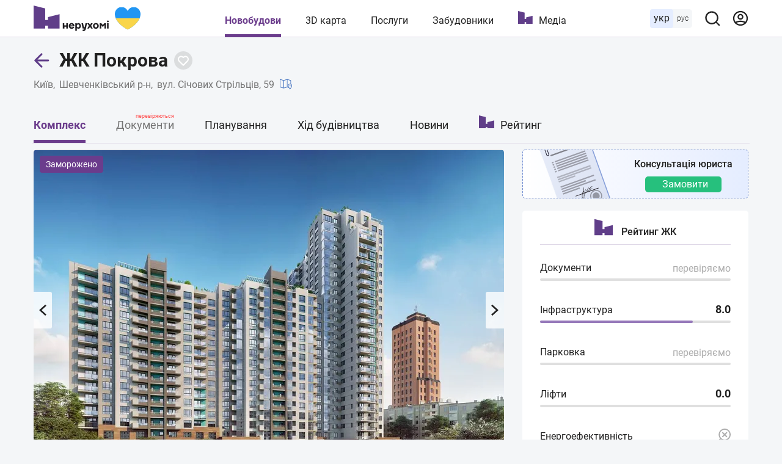

--- FILE ---
content_type: text/html; charset=utf-8
request_url: https://nerukhomi.ua/ukr/n-zhk-pokrova-kiiv/
body_size: 93328
content:
<!DOCTYPE html>
<html lang="uk">
<head>
 <meta charset="UTF-8">
 <meta name="viewport" content="width=1250">
 <meta http-equiv="X-UA-Compatible" content="ie=edge">
 <title>ЖК Покрова, відгуки і ціни – Київ | Нерухомі</title>
 <meta name="description" content="Ціни і планування квартир ЖК Покрова в Києві. ✔️ Аналіз документів ✔️ Хід будівництва. ✔️ Дома на 3D карті. ✔️ Опис і характеристики. ✔️ Рейтинг та відгуки ЖК Покрова." />
 <link href="https://nerukhomi.ua/ukr/n-zhk-pokrova-kiiv/" rel="canonical" />
 <link rel="alternate" hreflang="ru" href="https://nerukhomi.ua/n-zhk-pokrova-kiev/" />
 <link rel="alternate" hreflang="uk" href="https://nerukhomi.ua/ukr/n-zhk-pokrova-kiiv/" />
<link rel="amphtml" href="https://nerukhomi.ua/ukr/n-zhk-pokrova-kiiv/amp.htm" /><script type="application/ld+json">{"@context":"https://schema.org","@type":"BreadcrumbList","itemListElement":[{"@type":"ListItem","position":1,"item":{"@id":"https://nerukhomi.ua/ukr/","name":"Нерухомі"}},{"@type":"ListItem","position":2,"item":{"@id":"https://nerukhomi.ua/ukr/novostrojki-kiiv/","name":"Новобудови Києва"}}]} </script><meta property="og:type" content="website" /><meta property="og:title" content="ЖК Покрова, відгуки і ціни – Київ | Нерухомі" /><meta property="og:description" content="Ціни і планування квартир ЖК Покрова в Києві. ✔️ Аналіз документів ✔️ Хід будівництва. ✔️ Дома на 3D карті. ✔️ Опис і характеристики. ✔️ Рейтинг та відгуки ЖК Покрова." /><meta property="og:image" content="https://i.nerukhomi.ua/nerukhomi/novostrojki/2021/11/11/27cda5662fc33ebcab071b2dec158498.jpg?size=770x513" /><meta property="og:image:type" content="image/jpeg" /><meta property="og:image:width" content="770" /><meta property="og:image:height" content="513" /><meta name="twitter:card" content="summary_large_image" /><meta name="twitter:title" content="ЖК Покрова, відгуки і ціни – Київ | Нерухомі" /><meta name="twitter:description" content="Ціни і планування квартир ЖК Покрова в Києві. ✔️ Аналіз документів ✔️ Хід будівництва. ✔️ Дома на 3D карті. ✔️ Опис і характеристики. ✔️ Рейтинг та відгуки ЖК Покрова." /><meta name="twitter:image" content="https://i.nerukhomi.ua/nerukhomi/novostrojki/2021/11/11/27cda5662fc33ebcab071b2dec158498.jpg?size=770x513" /><meta name="twitter:site" content="@nerukhomi_ua" /><meta property="og:url" content="https://nerukhomi.ua/ukr/n-zhk-pokrova-kiiv/" />
 <link rel="preload" as="font" type="font/woff2" crossorigin="anonymous" href="https://fonts.gstatic.com/s/roboto/v20/KFOkCnqEu92Fr1Mu51xMIzIFKw.woff2" />
 <link rel="preload" as="font" type="font/woff2" crossorigin="anonymous" href="https://fonts.gstatic.com/s/roboto/v20/KFOkCnqEu92Fr1Mu51xIIzI.woff2" />
 <link rel="preload" as="font" type="font/woff2" crossorigin="anonymous" href="https://fonts.gstatic.com/s/roboto/v20/KFOmCnqEu92Fr1Mu5mxKOzY.woff2" />
 <link rel="preload" as="font" type="font/woff2" crossorigin="anonymous" href="https://fonts.gstatic.com/s/roboto/v20/KFOmCnqEu92Fr1Mu4mxK.woff2" />
 <link rel="preload" as="font" type="font/woff2" crossorigin="anonymous" href="https://fonts.gstatic.com/s/roboto/v20/KFOlCnqEu92Fr1MmEU9fABc4EsA.woff2" />
 <link rel="preload" as="font" type="font/woff2" crossorigin="anonymous" href="https://fonts.gstatic.com/s/roboto/v20/KFOlCnqEu92Fr1MmEU9fBBc4.woff2" />
 <link rel="preload" as="font" type="font/woff2" crossorigin="anonymous" href="https://fonts.gstatic.com/s/roboto/v20/KFOlCnqEu92Fr1MmWUlfABc4EsA.woff2" />
 <link rel="preload" as="font" type="font/woff2" crossorigin="anonymous" href="https://fonts.gstatic.com/s/roboto/v20/KFOlCnqEu92Fr1MmWUlfBBc4.woff2" />
 <link rel="shortcut icon" href="/assets/img/favicon/favicon.ico" type="image/x-icon" />
 <link rel="apple-touch-icon" sizes="180x180" href="/assets/img/favicon/apple-touch-icon.png">
 <link rel="icon" type="image/png" sizes="32x32" href="/assets/img/favicon/favicon-32x32.png">
 <link rel="icon" type="image/png" sizes="16x16" href="/assets/img/favicon/favicon-16x16.png">
 <link rel="mask-icon" href="/assets/img/favicon/safari-pinned-tab.svg" color="#5603e8">
 <meta name="msapplication-TileColor" content="#da532c">
 <meta name="theme-color" content="#5603e8">
 <meta name="google-site-verification" content="PyX-tbmjasK_WolZLYXP-YHzr14HMRoIN6BmQf1dMwE" />
 <meta property="fb:app_id" content="2475315502723696" />
 <meta name="twitter:dnt" content="on">
 <meta name="format-detection" content="telephone=no">
<link type="text/css" rel="stylesheet" href="https://nerukhomi.ua/assets/desktop/main-0.min.css" />

<!-- Google Tag Manager -->
 <script>
 (function (w, d, s, l, i) {
 w[l] = w[l] || []; w[l].push({
 'gtm.start':
 new Date().getTime(), event: 'gtm.js'
 }); var f = d.getElementsByTagName(s)[0],
 j = d.createElement(s), dl = l != 'dataLayer' ? '&l=' + l : ''; j.async = true; j.src =
 'https://www.googletagmanager.com/gtm.js?id=' + i + dl; f.parentNode.insertBefore(j, f);
 })(window, document, 'script', 'dataLayer', 'GTM-WPCLSVJ');
 </script>
 <!-- End Google Tag Manager -->
</head>
<body>
<!-- Google Tag Manager (noscript) -->
 <noscript>
 <iframe src="https://www.googletagmanager.com/ns.html?id=GTM-WPCLSVJ"
 height="0" width="0" style="display:none;visibility:hidden"></iframe>
 </noscript>
 <!-- End Google Tag Manager (noscript) -->
<script>
 var nerukhomi_platform = 'desktop';
 var nerukhomi_user_sign_in = false;
 var nerukhomi_mapboxToken = 'pk.eyJ1IjoibmVydWtob21pIiwiYSI6ImNtMXFtMGM4MzAxNW0yaXF2c3d4cHRrdWYifQ.hEZ91DuHxnJv0e3OMCLdFw';
 var nerukhomi_mapboxUsername = 'nerukhomi';
 var nerukhomi_mapboxMapStyle = 'cke029sgz10hh19qk3e4x3daa';
 var _Oboz_News_analyticsPageData = {};
 </script>


<header class="header_wrap">
 <div class="header">
 <div class="header_left">
 <a class="header_logo" href="https://nerukhomi.ua/ukr/" title="Нерухомі"></a>
 </div>
 <nav class="header_nav">
 <a class="header_nav_item --active" href=https://nerukhomi.ua/ukr/novostrojki-kiiv/>Новобудови</a>
 <a class="header_nav_item" href="https://nerukhomi.ua/ukr/karta-kiiv/">3D карта</a>
 <a class="header_nav_item" href=https://nerukhomi.ua/ukr/s-proverit-zastroyschika/>Послуги</a>
 <a class="header_nav_item" href="https://nerukhomi.ua/ukr/zastrojshhiki-kiiv/">Забудовники</a>
 <a class="header_nav_item --logo" href="https://nerukhomi.ua/ukr/media/">Медіа</a>
 </nav>
 <div class="header_right">
 <div class="header_languages">
 <span class="header_languages_uk">укр</span>
 <a class="header_languages_ru" href="https://nerukhomi.ua/n-zhk-pokrova-kiev/">рус</a>
 </div>
 <button class="header_searchBtn" type="button" aria-label="Main search panel">
 <svg width="20" height="20" viewBox="0 0 20 20" fill="none" xmlns="http://www.w3.org/2000/svg">
<path d="M19.143 17.9005L15.7316 14.5167C17.0558 12.8656 17.697 10.7699 17.5235 8.6605C17.35 6.55112 16.3749 4.58838 14.7987 3.17587C13.2225 1.76336 11.165 1.00844 9.04933 1.06633C6.93361 1.12423 4.92049 1.99053 3.4239 3.48713C1.9273 4.98372 1.06099 6.99685 1.0031 9.11256C0.945206 11.2283 1.70013 13.2858 3.11264 14.862C4.52515 16.4381 6.48789 17.4133 8.59727 17.5868C10.7066 17.7603 12.8023 17.119 14.4534 15.7948L17.8373 19.1786C17.9227 19.2648 18.0244 19.3332 18.1365 19.3799C18.2485 19.4266 18.3687 19.4506 18.4901 19.4506C18.6115 19.4506 18.7317 19.4266 18.8437 19.3799C18.9558 19.3332 19.0575 19.2648 19.143 19.1786C19.3087 19.0072 19.4014 18.778 19.4014 18.5396C19.4014 18.3011 19.3087 18.072 19.143 17.9005ZM9.29491 15.7948C8.02186 15.7948 6.7774 15.4173 5.7189 14.71C4.6604 14.0028 3.8354 12.9975 3.34822 11.8213C2.86105 10.6452 2.73358 9.351 2.98194 8.10241C3.2303 6.85383 3.84333 5.70692 4.74351 4.80674C5.64369 3.90656 6.79059 3.29353 8.03918 3.04517C9.28777 2.79681 10.582 2.92428 11.7581 3.41145C12.9343 3.89863 13.9395 4.72363 14.6468 5.78213C15.3541 6.84063 15.7316 8.08509 15.7316 9.35814C15.7316 11.0652 15.0534 12.7024 13.8463 13.9095C12.6392 15.1166 11.002 15.7948 9.29491 15.7948Z" fill="#212121"/>
</svg>
</button><div class="header_searchBar_wrap"></div>
<div class="header_searchBar">
 <div class="header_searchBar_form">
 <input type="text" class="header_searchBar_input" placeholder="Пошук по ЖК і забудовнику" />
 <button type="reset" class="header_searchBar_inputReset" aria-label="Reset search bar"></button>
 </div>
 <div class="header_searchBar_dropDown">
 <div class="header_searchBar_itemBox"></div>
<a href="https://nerukhomi.ua/ukr/search/" class="header_searchBar_more">Всі результати</a>
 </div>
</div>
<a href="https://nerukhomi.ua/ukr/user/complexes/" class="header_user">
 <svg width="20" height="20" viewBox="0 0 20 20" fill="none" xmlns="http://www.w3.org/2000/svg">
<path fill-rule="evenodd" clip-rule="evenodd" d="M9.99904 2.38848C5.7953 2.38848 2.3875 5.79628 2.3875 10C2.3875 11.6262 2.89746 13.1332 3.76618 14.37C5.64425 13.4358 7.76135 12.9107 9.99904 12.9107C12.2367 12.9107 14.3538 13.4358 16.2319 14.37C17.1006 13.1332 17.6106 11.6262 17.6106 10C17.6106 5.79628 14.2028 2.38848 9.99904 2.38848ZM17.1254 15.9936C18.489 14.374 19.3106 12.2829 19.3106 10C19.3106 4.85739 15.1417 0.688477 9.99904 0.688477C4.85642 0.688477 0.6875 4.85739 0.6875 10C0.6875 12.283 1.50907 14.374 2.87268 15.9937C2.87939 16.0019 2.88623 16.01 2.8932 16.0179C4.60123 18.0327 7.15079 19.3116 9.99904 19.3116C12.8473 19.3116 15.3968 18.0327 17.1049 16.018C17.1118 16.01 17.1187 16.0019 17.1254 15.9936ZM15.0525 15.692C13.5114 14.9974 11.8012 14.6107 9.99904 14.6107C8.19684 14.6107 6.48668 14.9974 4.94553 15.692C6.28964 16.8862 8.05963 17.6116 9.99904 17.6116C11.9384 17.6116 13.7084 16.8862 15.0525 15.692ZM9.99904 6.14916C8.91076 6.14916 8.02853 7.03139 8.02853 8.11967C8.02853 9.20796 8.91076 10.0902 9.99904 10.0902C11.0873 10.0902 11.9696 9.20796 11.9696 8.11967C11.9696 7.03139 11.0873 6.14916 9.99904 6.14916ZM6.32853 8.11967C6.32853 6.0925 7.97187 4.44916 9.99904 4.44916C12.0262 4.44916 13.6696 6.0925 13.6696 8.11967C13.6696 10.1468 12.0262 11.7902 9.99904 11.7902C7.97187 11.7902 6.32853 10.1468 6.32853 8.11967Z" fill="#6B3C8C"/>
</svg>
</a>
 </div>
 </div>
</header>


 <main class="mainColWrap">
 <div class="mainCol">
 <link href="https://i.nerukhomi.ua/nerukhomi/novostrojki/2021/11/11/27cda5662fc33ebcab071b2dec158498.webp?size=770x513" rel="preload" as="image" type="image/webp"/>


<script>
 window.dataLayer = window.dataLayer || [];
 window.dataLayer.push({
 'city': 'Київ',
 'region': 'Київська область',
 'building_id': '2266',
 'building_name': 'ЖК Покрова',
 'building_developer_id': '168',
 'page_type': 'Complex',
 'building_class': 'бізнес',
 'building_tab': 'Complex',
 'platform': 'Desktop',
 'listing_id': '2266'
 });
var nerukhomi_complex_id = 2266;
 var nerukhomi_developer_id = 168;
</script><header class="complexTitle">
 <div class="complexTitle_container">
 <div class="complexTitle_wrap">
 <a href=https://nerukhomi.ua/ukr/novostrojki-kiiv/ class="complexTitle_arrowBack">
 <svg width="27" height="28" viewBox="0 0 27 28" fill="none" xmlns="http://www.w3.org/2000/svg">
<path d="M11.9328 25.2605C12.5186 25.8463 13.4684 25.8463 14.0541 25.2605C14.6399 24.6747 14.6399 23.725 14.0541 23.1392L11.9328 25.2605ZM2.78516 13.9915L1.7245 12.9309C1.13871 13.5167 1.13871 14.4664 1.7245 15.0522L2.78516 13.9915ZM14.0541 4.84386C14.6399 4.25808 14.6399 3.30833 14.0541 2.72254C13.4684 2.13676 12.5186 2.13676 11.9328 2.72254L14.0541 4.84386ZM23.7852 15.4915C24.6136 15.4915 25.2852 14.82 25.2852 13.9915C25.2852 13.1631 24.6136 12.4915 23.7852 12.4915V15.4915ZM14.0541 23.1392L3.84582 12.9309L1.7245 15.0522L11.9328 25.2605L14.0541 23.1392ZM3.84582 15.0522L14.0541 4.84386L11.9328 2.72254L1.7245 12.9309L3.84582 15.0522ZM2.78516 15.4915H23.7852V12.4915H2.78516V15.4915Z" fill="#603E89"/>
</svg>
</a>
<h1 class="complexTitle_txt" data-complex-id="2266">
 ЖК Покрова
 </h1>


<button type="button" class="buttonFavorite" data-Complex=2266 data-logged="" aria-label="Add to favorites">
 <svg width="30" height="30" viewBox="0 0 30 30" fill="none" xmlns="http://www.w3.org/2000/svg" class="icon_favorite_delete">
<rect x="9" y="10.6146" width="1.84634" height="14.7707" rx="0.92317" transform="rotate(-46.6989 9 10.6146)" fill="#603E89"/>
<rect x="10.6147" y="21.0159" width="1.84634" height="14.7707" rx="0.92317" transform="rotate(-136.699 10.6147 21.0159)" fill="#603E89"/>
</svg>
<svg width="20" height="20" viewBox="0 0 20 20" fill="none" xmlns="http://www.w3.org/2000/svg" class="icon_favorite">
<path fill-rule="evenodd" clip-rule="evenodd" d="M16.364 11.5356L16.364 11.5356L10 17.8995L3.2825 11.182C1.52514 9.42468 1.52514 6.57543 3.2825 4.81807C5.03986 3.06071 7.8891 3.06071 9.64646 4.81807L9.99999 5.1716L10.3536 4.81802C12.1109 3.06066 14.9602 3.06066 16.7175 4.81802C18.4749 6.57538 18.4749 9.42462 16.7175 11.182L16.364 11.5356Z" fill="transparent"/>
<path d="M16.364 11.5356L15.6568 10.8285C15.4693 11.016 15.364 11.2703 15.364 11.5356C15.364 11.8008 15.4693 12.0551 15.6568 12.2427L16.364 11.5356ZM16.364 11.5356L17.0711 12.2427C17.4616 11.8522 17.4616 11.219 17.0711 10.8285L16.364 11.5356ZM10 17.8995L9.2929 18.6067C9.48044 18.7942 9.7348 18.8995 10 18.8995C10.2652 18.8995 10.5196 18.7942 10.7071 18.6067L10 17.8995ZM3.2825 11.182L3.9896 10.4749L3.2825 11.182ZM3.2825 4.81807L3.9896 5.52518L3.2825 4.81807ZM9.64646 4.81807L8.93935 5.52518V5.52518L9.64646 4.81807ZM9.99999 5.1716L9.29288 5.87871C9.68341 6.26923 10.3166 6.26923 10.7071 5.87871L9.99999 5.1716ZM10.3536 4.81802L9.64647 4.11091V4.11091L10.3536 4.81802ZM16.7175 4.81802L17.4246 4.11091L16.7175 4.81802ZM16.7175 11.182L17.4246 11.8891L16.7175 11.182ZM15.6568 12.2427L15.6569 12.2427L17.0711 10.8285L17.0711 10.8285L15.6568 12.2427ZM15.6569 10.8285L9.2929 17.1924L10.7071 18.6067L17.0711 12.2427L15.6569 10.8285ZM10.7071 17.1924L3.9896 10.4749L2.57539 11.8891L9.2929 18.6067L10.7071 17.1924ZM3.9896 10.4749C2.62277 9.10809 2.62277 6.89202 3.9896 5.52518L2.57539 4.11097C0.427507 6.25885 0.427507 9.74126 2.57539 11.8891L3.9896 10.4749ZM3.9896 5.52518C5.35644 4.15834 7.57252 4.15834 8.93935 5.52518L10.3536 4.11097C8.20568 1.96308 4.72327 1.96308 2.57539 4.11097L3.9896 5.52518ZM8.93935 5.52518L9.29288 5.87871L10.7071 4.4645L10.3536 4.11097L8.93935 5.52518ZM10.7071 5.87871L11.0607 5.52513L9.64647 4.11091L9.29288 4.4645L10.7071 5.87871ZM11.0607 5.52513C12.4275 4.15829 14.6436 4.15829 16.0104 5.52513L17.4246 4.11091C15.2768 1.96303 11.7943 1.96303 9.64647 4.11091L11.0607 5.52513ZM16.0104 5.52513C17.3773 6.89196 17.3773 9.10804 16.0104 10.4749L17.4246 11.8891C19.5725 9.7412 19.5725 6.2588 17.4246 4.11091L16.0104 5.52513ZM16.0104 10.4749L15.6568 10.8285L17.0711 12.2427L17.4246 11.8891L16.0104 10.4749Z" fill="#fff"/>
</svg>
</button>

 </div>
<a href="https://nerukhomi.ua/ukr/novostrojki-kiiv/" class="complexTitle_location --link">Київ</a>
 <a href="https://nerukhomi.ua/ukr/novostrojki-kiiv-shevchenkivskij-r-n/" class="complexTitle_location --link">Шевченківський р-н</a>
 <p class="complexTitle_location">
 вул. Січових Стрільців, 59
 <a href="https://nerukhomi.ua/ukr/karta-kiiv/?complex_id=2266#14.5/50.45492421046751/30.491626678634333/0/25" class="complexTitle_linkToMap">
 <svg width="20" height="20" viewBox="0 0 20 20" fill="none" xmlns="http://www.w3.org/2000/svg">
<path d="M18.3333 9.63075V3.75036C18.3333 3.56442 18.21 3.40083 18.031 3.34958L12.1977 1.6829C12.1218 1.66153 12.0428 1.66185 11.969 1.6829L6.25 3.31692L0.531016 1.6829C0.405703 1.64751 0.269766 1.67231 0.165625 1.75087C0.0614453 1.82981 0 1.9531 0 2.08372V14.5837C0 14.7697 0.123281 14.9333 0.302344 14.9845L6.13566 16.6512C6.17309 16.6618 6.21176 16.667 6.25 16.667C6.28871 16.667 6.32723 16.6618 6.36434 16.6512L12.0833 15.0172L14.6807 15.7592C15.4044 16.9408 16.1795 17.9663 16.3359 18.1705C16.4148 18.2734 16.5369 18.3337 16.6667 18.3337C16.7965 18.3337 16.9186 18.2734 16.9975 18.1705C17.3047 17.7693 20 14.2033 20 12.5004C20 11.2722 19.3248 10.209 18.3333 9.63075ZM5.83332 15.6978L0.83332 14.2696V2.6363L5.83332 4.06454V15.6978ZM11.6667 14.2693L6.66668 15.6979V4.06481L11.6667 2.63622V14.2693ZM12.5 14.2696V2.6363L17.5 4.06454V9.28544C17.2321 9.21579 16.9561 9.16708 16.6667 9.16708C14.8287 9.16708 13.3334 10.6624 13.3334 12.5004C13.3334 13.0883 13.6574 13.8987 14.0907 14.7239L12.5 14.2696ZM16.6667 17.2196C15.7507 15.9595 14.1667 13.5612 14.1667 12.5004C14.1667 11.1218 15.2881 10.0004 16.6667 10.0004C18.0453 10.0004 19.1667 11.1218 19.1667 12.5004C19.1667 13.5612 17.5826 15.9595 16.6667 17.2196Z" fill="black"/>
<path d="M16.6663 11.667C16.207 11.667 15.833 12.0409 15.833 12.5003C15.833 12.9597 16.207 13.3336 16.6663 13.3336C17.1257 13.3336 17.4996 12.9597 17.4996 12.5003C17.4996 12.0409 17.1257 11.667 16.6663 11.667ZM16.6667 12.5003C16.6667 12.5003 16.6663 12.4999 16.6663 12.4995L17.083 12.5003H16.6667Z" fill="black"/>
</svg>
</a>
 </p>
 </div>
</header>
<nav class="complexNav">
 <div class="complexNav_wrap">
 <a href="https://nerukhomi.ua/ukr/n-zhk-pokrova-kiiv/" class="complexNav_item --active">Комплекс</a>
<p class="complexNav_item --notPublished">
 Документи
 <span class="--checked">перевіряються</span>
 </p>
<a href="https://nerukhomi.ua/ukr/n-zhk-pokrova-kiiv/planirovki/" class="complexNav_item">Планування</a> <a href="https://nerukhomi.ua/ukr/n-zhk-pokrova-kiiv/stroitelstvo/" class="complexNav_item">Хід будівництва</a>
<a href="https://nerukhomi.ua/ukr/n-zhk-pokrova-kiiv/news/" class="complexNav_item">Новини</a>
<a href="https://nerukhomi.ua/ukr/n-zhk-pokrova-kiiv/rejting/" class="complexNav_item --ratings">Рейтинг</a>
 </div>
</nav><div class="row">
 <div class="box --lg --noPadding --noBorder">
 
<section class="complexGallery">
 
<div class="complexGallery_noteWrap">
 <span class="complexGallery_note">Заморожено</span>
 </div>
<button type="button" class="complexGallery_prev" aria-label="Previous image"></button>
 <button type="button" class="complexGallery_next" aria-label="Next image"></button>
 <p class="complexGallery_slideCounter">
 <span class="complexGallery_currentSlide"></span><span class="complexGallery_allSlide">/4</span>
 </p>
<div class="complexGallery_carousel">
 <img data-lazy-srcset="https://i.nerukhomi.ua/nerukhomi/novostrojki/2021/11/11/27cda5662fc33ebcab071b2dec158498.webp?size=770x513" src="https://i.nerukhomi.ua/nerukhomi/novostrojki/2021/11/11/27cda5662fc33ebcab071b2dec158498.webp?size=770x513" srcset="/assets/img/lazybg.png" alt="ЖК Покрова" class="complexGallery_carousel_item">
 <img data-lazy-carousel="https://i.nerukhomi.ua/nerukhomi/novostrojki/2021/11/11/31ca224d1a9a7e513dfca3d5b4576c77.webp?size=770x513" src="https://i.nerukhomi.ua/nerukhomi/novostrojki/2021/11/11/31ca224d1a9a7e513dfca3d5b4576c77.webp?size=770x513" srcset="/assets/img/lazybg.png" alt="ЖК Покрова" class="complexGallery_carousel_item">
 <img data-lazy-carousel="https://i.nerukhomi.ua/nerukhomi/novostrojki/2021/11/11/0172345f6d0e993a5962d274ba3a830d.webp?size=770x513" src="https://i.nerukhomi.ua/nerukhomi/novostrojki/2021/11/11/0172345f6d0e993a5962d274ba3a830d.webp?size=770x513" srcset="/assets/img/lazybg.png" alt="ЖК Покрова" class="complexGallery_carousel_item">
 <img data-lazy-carousel="https://i.nerukhomi.ua/nerukhomi/novostrojki/2021/11/11/c2b1d7b12408d7c54ecb154306484234.webp?size=770x513" src="https://i.nerukhomi.ua/nerukhomi/novostrojki/2021/11/11/c2b1d7b12408d7c54ecb154306484234.webp?size=770x513" srcset="/assets/img/lazybg.png" alt="ЖК Покрова" class="complexGallery_carousel_item">
 </div></section>
</div>
 <div>
<section class="orderConsultationComplexPage">
 <div class="orderConsultationComplexPage_wrap">
 <p class="orderConsultationComplexPage_text">Консультація юриста</p>
 <a href="https://nerukhomi.ua/ukr/s-proverit-zastroyschika/?utm_source=nerukhomi&utm_medium=internal&utm_campaign=nrhm-services" class="orderConsultationComplexPage_link" target="_blank">Замовити</a>
 </div>
</section>
<section class="ratingDetailed">
 <p class="ratingDetailed_headerTitle">
 <svg width="51" height="45" viewBox="0 0 51 45" fill="none" xmlns="http://www.w3.org/2000/svg" class="icon_logo">
<path d="M28.2217 22.5362V28.1159H22.621V22.5362V16.8841V11.2319V5.65217L0 0V5.65217V11.2319V16.8841V22.5362V28.1159V33.7681V39.3478V45H5.67343H11.2741H16.9475H22.621V39.3478H28.2217V45H33.8951H39.4958H45.1692H50.8427V39.3478V33.7681V28.1159V22.5362V16.8841L28.2217 22.5362Z" fill="#603E89"/>
</svg>
<span>Рейтинг ЖК</span>
 </p>
 <div class="ratingDetailed_item">
 <p class="ratingDetailed_txt">
 Документи
 </p>
 <p class="ratingDetailed_num --noInfo">перевіряємо</p>
 <div class="ratingDetailed_scale" style="width: 0; max-width: 100%"></div>
</div>
 <div class="ratingDetailed_item">
 <a href="https://nerukhomi.ua/ukr/n-zhk-pokrova-kiiv/rejting/#location" class="ratingDetailed_txt">
 Інфраструктура
 </a>
 <p class="ratingDetailed_num"><span class="ratingDetailed_numTotal">8.0</span></p>
 <div class="ratingDetailed_scale" style="width: 80%; max-width: 100%"></div>
 </div>
 <div class="ratingDetailed_item">
 <p class="ratingDetailed_txt">
 Парковка
 </p>
 <p class="ratingDetailed_num --noInfo">перевіряємо</p>
 <div class="ratingDetailed_scale" style="width: 0; max-width: 100%"></div>
 </div>
 <div class="ratingDetailed_item">
 <a href="https://nerukhomi.ua/ukr/n-zhk-pokrova-kiiv/rejting/#lift" class="ratingDetailed_txt">
 Ліфти
 </a>
 <p class="ratingDetailed_num"><span class="ratingDetailed_numTotal">0.0</span></p>
 <div class="ratingDetailed_scale" style="width: 0%; max-width: 100%"></div>
 </div>
 <div class="ratingDetailed_item">
 <p class="ratingDetailed_txt">
 Енергоефективність
 </p>
<svg height="24px" viewBox="0 0 512 512" width="24px" xmlns="http://www.w3.org/2000/svg"><path d="m302.058594 0c-115.761719 0-209.941406 94.179688-209.941406 209.941406 0 50.695313 18.0625 97.253906 48.089843 133.574219l-140.207031 140.207031 28.277344 28.277344 140.207031-140.210938c36.320313 30.03125 82.878906 48.09375 133.574219 48.09375 115.761718 0 209.941406-94.179687 209.941406-209.941406 0-115.761718-94.179688-209.941406-209.941406-209.941406zm0 379.894531c-93.710938 0-169.953125-76.242187-169.953125-169.953125 0-93.710937 76.242187-169.953125 169.953125-169.953125 93.710937 0 169.953125 76.242188 169.953125 169.953125 0 93.710938-76.242188 169.953125-169.953125 169.953125zm95.433594-237.109375-67.15625 67.15625 67.15625 67.15625-28.277344 28.277344-67.15625-67.15625-67.15625 67.15625-28.277344-28.277344 67.15625-67.15625-67.15625-67.15625 28.277344-28.277344 67.15625 67.15625 67.15625-67.15625zm0 0"/></svg> <div class="ratingDetailed_scale" style="width: 0; max-width: 100%"></div>
 </div>
</section> </div>
</div>
<div class="box">
 <section class="complexDeveloper">
 <a href="https://nerukhomi.ua/ukr/z-ukrbud/" class="complexDeveloper_logoLink">
 <img data-lazy-srcset="https://i.nerukhomi.ua/nerukhomi/zastrojshhiki/2019/11/28/12.png?size=80x80" src="https://i.nerukhomi.ua/nerukhomi/zastrojshhiki/2019/11/28/12.png?size=80x80" srcset="/assets/img/lazybg.png" alt="УКРБУД" class="complexDeveloper_logo" />
 </a>
<div class="complexDeveloper_titleWrap">
 <p class="complexDeveloper_title">
 <span class="complexDeveloper_titleText">Забудовник:</span>
 <a href="https://nerukhomi.ua/ukr/z-ukrbud/" class="complexDeveloper_titleLink">УКРБУД</a>
 </p>
<div class="complexDeveloper_btnWrap">
 <a href="https://ub.com.ua/?utm_source=nerukhomi-complex&amp;utm_medium=referral&amp;utm_campaign=nerukhomi" class="complexDeveloper_btn --site" rel="nofollow" target="_blank">
 Сайт забудовника
 <svg width="24" height="24" viewBox="0 0 24 24" fill="none" xmlns="http://www.w3.org/2000/svg">
<path d="M19 19H5V5H12V3H5C3.895 3 3 3.895 3 5V19C3 20.105 3.895 21 5 21H19C20.105 21 21 20.105 21 19V12H19V19ZM14 3V5H17.585L7.755 14.83L9.17 16.245L19 6.415V10H21V3H14Z" fill="white"/>
</svg>
</a>
 </div>
 </div>
 <div class="complexDeveloper_foundation">
 <p class="complexDeveloper_inprocess">21 ЖК на сайті</p>
 <p class="complexDeveloper_foundationYear">Заснований в 1991 році</p>
 </div>
</section>
</div>
 <div class="box --noPadding">
 <section class="location" data-complex-id="2266">
 <header class="location_titleWrap">
 <h2 class="location_title">
 <a href="https://nerukhomi.ua/ukr/novostrojki-kiiv/">Київ</a>
 <span>, </span>
 <a href="https://nerukhomi.ua/ukr/novostrojki-kiiv-shevchenkivskij-r-n/">Шевченківський р-н</a>
 </h2>
 <a href="#" class='location_titleRoute' target="_blanck">
 <svg width="18" height="18" viewBox="0 0 18 18" fill="none" xmlns="http://www.w3.org/2000/svg">
<path fill-rule="evenodd" clip-rule="evenodd" d="M9.18624 0.418841C9.50725 -0.0305721 10.1318 -0.134665 10.5812 0.186343L14.0808 2.68607C14.3436 2.87378 14.5 3.17713 14.5 3.50008C14.5 3.82303 14.344 4.1261 14.0812 4.31381L10.5812 6.81381C10.1318 7.13482 9.50725 7.03073 9.18624 6.58131C8.86524 6.1319 8.96933 5.50735 9.41874 5.18634L10.6391 4.31465C9.87031 4.30632 9.01733 4.33328 8.17796 4.43088C6.88791 4.58089 5.74544 4.88562 4.97964 5.38994C4.60947 5.63371 4.35269 5.90747 4.19439 6.21124C4.0391 6.50923 3.94885 6.89239 3.99587 7.40953C4.04098 7.90567 4.19922 8.21555 4.39835 8.43283C4.60883 8.66249 4.92975 8.85825 5.40239 9.00733C6.38566 9.31749 7.7384 9.34449 9.2921 9.31279C9.51898 9.30816 9.75064 9.30222 9.9851 9.29621C11.268 9.26333 12.6348 9.2283 13.7621 9.39345C15.0726 9.58543 16.5623 10.1263 16.9701 11.7575C17.3003 13.0782 16.9676 14.1744 16.2215 14.9883C15.5302 15.7425 14.5504 16.1847 13.6691 16.4559C12.7687 16.7329 11.8523 16.8668 11.1752 16.9329C10.8334 16.9662 10.5449 16.983 10.34 16.9914C10.2374 16.9956 10.1553 16.9978 10.0975 16.9989C10.0686 16.9995 10.0457 16.9998 10.0293 16.9999L10.0096 17.0001L10.0035 17.0001L10.0014 17.0001C10.0011 17.0001 9.99998 17.0001 9.99998 16.0001V17.0001C9.44769 17.0001 8.99998 16.5524 8.99998 16.0001C8.99998 15.4481 9.44722 15.0005 9.99911 15.0001L10.0005 15.0001L10.0108 15L10.0592 14.9993C10.1034 14.9984 10.1708 14.9967 10.2576 14.9931C10.4316 14.9859 10.6822 14.9715 10.981 14.9423C11.5852 14.8834 12.3563 14.7672 13.0809 14.5443C13.8246 14.3155 14.4073 14.0076 14.7472 13.6369C15.0323 13.3258 15.1997 12.922 15.0299 12.2426C14.9377 11.8739 14.6149 11.5397 13.4722 11.3723C12.5308 11.2344 11.3732 11.263 10.0811 11.295C9.83633 11.301 9.58676 11.3072 9.33291 11.3124C7.82412 11.3432 6.14561 11.3389 4.80074 10.9147C4.10932 10.6966 3.44195 10.3494 2.9239 9.78412C2.39451 9.20648 2.08399 8.46949 2.00409 7.59062C1.92609 6.73276 2.07021 5.95967 2.42077 5.28697C2.76832 4.62003 3.28888 4.10864 3.87965 3.71959C5.03572 2.95828 6.54951 2.60676 7.94696 2.44427C8.68857 2.35804 9.43023 2.32163 10.1198 2.31455L9.41874 1.81381C8.96933 1.4928 8.86524 0.868254 9.18624 0.418841Z" fill="#212121"/>
</svg>
Побудувати маршрут
 </a>
 </header>
 <div class="location_placesWrap">
 <div class="location_places">
 <p class="location_address">
 вул. Січових Стрільців
 <span>59</span>
 </p>
 <div class="location_places_item">
 <p class="location_places_title">
 <svg width="26" height="26" viewBox="0 0 26 26" fill="none" xmlns="http://www.w3.org/2000/svg">
<circle cx="13" cy="13" r="13" fill="#FF5252"/>
<path d="M6.5 16.9L9.75 9.09998L13 16.9L16.25 9.09998L19.5 16.9" stroke="white" stroke-width="1.5" stroke-linecap="round" stroke-linejoin="round"/>
</svg>
Університет
 </p>
 <div class="location_distance">
 <span class="location_distance_item">
 <svg width="16" height="16" viewBox="0 0 16 16" fill="none" xmlns="http://www.w3.org/2000/svg">
<path d="M13.3667 3.6875C13.2112 3.275 12.7445 3 12.2778 3H3.72224C3.17779 3 2.7889 3.275 2.63334 3.6875L1 7.8125V13.3125C1 13.725 1.31111 14 1.77778 14H2.55556C3.02223 14 3.33335 13.725 3.33335 13.3125V12.625H12.6667V13.3125C12.6667 13.725 12.9779 14 13.4445 14H14.2223C14.689 14 15.0001 13.725 15.0001 13.3125V7.8125L13.3667 3.6875ZM3.72224 10.5625C3.10001 10.5625 2.55556 10.0813 2.55556 9.53125C2.55556 8.98125 3.10001 8.5 3.72224 8.5C4.34446 8.5 4.88891 8.98125 4.88891 9.53125C4.88891 10.0813 4.34446 10.5625 3.72224 10.5625ZM12.2778 10.5625C11.6556 10.5625 11.1112 10.0813 11.1112 9.53125C11.1112 8.98125 11.6556 8.5 12.2778 8.5C12.9001 8.5 13.4445 8.98125 13.4445 9.53125C13.4445 10.0813 12.9001 10.5625 12.2778 10.5625ZM2.55556 7.125L3.72224 4.03125H12.2778L13.4445 7.125H2.55556Z" fill="#757575"/>
</svg>
17 хв
 </span>
 <span class="location_distance_item">
 <svg width="16" height="16" viewBox="0 0 16 16" fill="none" xmlns="http://www.w3.org/2000/svg">
<path d="M2.00016 11.3509C2.00016 12.0077 2.00009 12.6463 2.00015 12.9565C2.00021 13.2667 2.00016 14.2702 2.00016 14.2702C2.00016 14.7081 1.97878 15 2.42876 15H3.71444C4.16443 15 4.143 14.7081 4.143 14.2702V13.5404H11.8571V14.2702C11.8571 14.7081 11.8356 15 12.2856 15H13.5713C14.0213 15 13.9999 14.5667 13.9998 14.2702C13.9998 13.9737 13.9999 13.2667 13.9999 12.9565C13.9999 12.6463 13.9998 12.0078 13.9998 11.3509C13.9998 11.3509 13.9998 9.52266 13.9999 7.64688C13.9999 5.91813 13.9999 4.14899 13.9999 3.73333C13.9999 2.86667 13.1964 2.00001 12.2856 2.00001C11.3749 2.00001 7.99999 2.00001 7.99999 2.00001C7.99999 2.00001 4.57157 2 3.71445 2.00001C2.85733 2.00002 2.00026 2.86668 2.00021 3.73334C2.00019 4.14791 2.00017 5.90891 2.00017 7.63334C2.00016 9.51386 2.00016 11.3509 2.00016 11.3509ZM4.62509 12.0807C4.0251 12.0807 3.50012 11.5698 3.50012 10.986C3.50012 10.4021 4.0251 9.89124 4.62509 9.89124C5.22507 9.89124 5.75006 10.4021 5.75006 10.986C5.75006 11.5698 5.22507 12.0807 4.62509 12.0807ZM11.3749 12.0807C10.7749 12.0807 10.2499 11.5698 10.2499 10.986C10.2499 10.4021 10.7749 9.89124 11.3749 9.89124C11.9749 9.89124 12.4999 10.4021 12.4999 10.986C12.4999 11.5698 11.9749 12.0807 11.3749 12.0807ZM12.7142 7.63334H3.28589V3.30001H12.7142V7.63334Z" fill="#757575"/>
</svg>
25 хв
 </span>
 </div>
 </div>
 <div class="location_places_item">
 <p class="location_places_title">
 <svg width="26" height="26" viewBox="0 0 26 26" fill="none" xmlns="http://www.w3.org/2000/svg">
<circle cx="13" cy="13" r="13" fill="#4CAF50"/>
<path d="M6.5 16.9L9.75 9.09998L13 16.9L16.25 9.09998L19.5 16.9" stroke="white" stroke-width="1.5" stroke-linecap="round" stroke-linejoin="round"/>
</svg>
Лук&#x27;янівська
 </p>
 <div class="location_distance">
 <span class="location_distance_item">
 <svg width="10" height="16" viewBox="0 0 10 16" fill="none" xmlns="http://www.w3.org/2000/svg">
<path fill-rule="evenodd" clip-rule="evenodd" d="M6.15193 4.17021C6.99527 4.0422 7.64009 3.34117 7.64009 2.49557C7.64009 1.55916 6.84935 0.800049 5.87392 0.800049C4.89849 0.800049 4.10775 1.55916 4.10775 2.49557C4.10775 2.98197 4.3211 3.42054 4.66286 3.72973L2.31339 5.37159C2.11261 5.5119 1.993 5.74141 1.993 5.98636V8.38004C1.993 8.79425 2.32878 9.13004 2.743 9.13004C3.15721 9.13004 3.493 8.79425 3.493 8.38004V6.37723L4.4547 5.70517L4.27546 8.27848L3.52283 11.1686L0.992086 13.1785C0.667723 13.4361 0.613607 13.9079 0.871214 14.2322C1.12882 14.5566 1.6006 14.6107 1.92496 14.3531L4.65191 12.1874C4.77926 12.0863 4.87029 11.9465 4.91127 11.7891L5.38578 9.96695L6.41029 11.1472L7.14824 14.5243C7.23667 14.929 7.6364 15.1854 8.04106 15.0969C8.44573 15.0085 8.70209 14.6088 8.61367 14.2041L7.83485 10.64C7.80804 10.5173 7.75085 10.4033 7.66852 10.3084L5.78855 8.14271L5.87963 6.8351L5.9356 6.93941C5.99771 7.05515 6.08914 7.15256 6.20072 7.22187L8.12745 8.41871C8.47931 8.63727 8.94173 8.52922 9.16029 8.17736C9.37885 7.82551 9.2708 7.36309 8.91894 7.14452L7.16252 6.05348L6.15193 4.17021Z" fill="#757575"/>
</svg>
15 хв
 </span>
 </div>
 </div>
 <div class="location_places_item">
 <p class="location_places_title">
 <svg width="26" height="26" viewBox="0 0 26 26" fill="none" xmlns="http://www.w3.org/2000/svg">
<circle cx="13" cy="13" r="13" fill="#4CAF50"/>
<path d="M6.5 16.9L9.75 9.09998L13 16.9L16.25 9.09998L19.5 16.9" stroke="white" stroke-width="1.5" stroke-linecap="round" stroke-linejoin="round"/>
</svg>
Золоті ворота
 </p>
 <div class="location_distance">
 <span class="location_distance_item">
 <svg width="16" height="16" viewBox="0 0 16 16" fill="none" xmlns="http://www.w3.org/2000/svg">
<path d="M13.3667 3.6875C13.2112 3.275 12.7445 3 12.2778 3H3.72224C3.17779 3 2.7889 3.275 2.63334 3.6875L1 7.8125V13.3125C1 13.725 1.31111 14 1.77778 14H2.55556C3.02223 14 3.33335 13.725 3.33335 13.3125V12.625H12.6667V13.3125C12.6667 13.725 12.9779 14 13.4445 14H14.2223C14.689 14 15.0001 13.725 15.0001 13.3125V7.8125L13.3667 3.6875ZM3.72224 10.5625C3.10001 10.5625 2.55556 10.0813 2.55556 9.53125C2.55556 8.98125 3.10001 8.5 3.72224 8.5C4.34446 8.5 4.88891 8.98125 4.88891 9.53125C4.88891 10.0813 4.34446 10.5625 3.72224 10.5625ZM12.2778 10.5625C11.6556 10.5625 11.1112 10.0813 11.1112 9.53125C11.1112 8.98125 11.6556 8.5 12.2778 8.5C12.9001 8.5 13.4445 8.98125 13.4445 9.53125C13.4445 10.0813 12.9001 10.5625 12.2778 10.5625ZM2.55556 7.125L3.72224 4.03125H12.2778L13.4445 7.125H2.55556Z" fill="#757575"/>
</svg>
19 хв
 </span>
 <span class="location_distance_item">
 <svg width="16" height="16" viewBox="0 0 16 16" fill="none" xmlns="http://www.w3.org/2000/svg">
<path d="M2.00016 11.3509C2.00016 12.0077 2.00009 12.6463 2.00015 12.9565C2.00021 13.2667 2.00016 14.2702 2.00016 14.2702C2.00016 14.7081 1.97878 15 2.42876 15H3.71444C4.16443 15 4.143 14.7081 4.143 14.2702V13.5404H11.8571V14.2702C11.8571 14.7081 11.8356 15 12.2856 15H13.5713C14.0213 15 13.9999 14.5667 13.9998 14.2702C13.9998 13.9737 13.9999 13.2667 13.9999 12.9565C13.9999 12.6463 13.9998 12.0078 13.9998 11.3509C13.9998 11.3509 13.9998 9.52266 13.9999 7.64688C13.9999 5.91813 13.9999 4.14899 13.9999 3.73333C13.9999 2.86667 13.1964 2.00001 12.2856 2.00001C11.3749 2.00001 7.99999 2.00001 7.99999 2.00001C7.99999 2.00001 4.57157 2 3.71445 2.00001C2.85733 2.00002 2.00026 2.86668 2.00021 3.73334C2.00019 4.14791 2.00017 5.90891 2.00017 7.63334C2.00016 9.51386 2.00016 11.3509 2.00016 11.3509ZM4.62509 12.0807C4.0251 12.0807 3.50012 11.5698 3.50012 10.986C3.50012 10.4021 4.0251 9.89124 4.62509 9.89124C5.22507 9.89124 5.75006 10.4021 5.75006 10.986C5.75006 11.5698 5.22507 12.0807 4.62509 12.0807ZM11.3749 12.0807C10.7749 12.0807 10.2499 11.5698 10.2499 10.986C10.2499 10.4021 10.7749 9.89124 11.3749 9.89124C11.9749 9.89124 12.4999 10.4021 12.4999 10.986C12.4999 11.5698 11.9749 12.0807 11.3749 12.0807ZM12.7142 7.63334H3.28589V3.30001H12.7142V7.63334Z" fill="#757575"/>
</svg>
23 хв
 </span>
 </div>
 </div>
 </div>
 <div id="mapLocation" class="mapLocation" data-center=[30.491626678634333,50.45492421046751] data-bounds=[[[[30.491941,50.455276],[30.491985,50.454647],[30.491663,50.45461],[30.491486,50.45456],[30.491373,50.455006],[30.491186,50.45504],[30.491192,50.455276],[30.491941,50.455276]]]] data-complex-id="2266" data-building-id="0">
 <div id="map-popup"></div>
 <div id="map-build-card"></div>
<div class="map_info">
 <div class="map_info_clickBuild">
 <video class="map_info_clickBuild_icon" autoplay loop muted playsinline>
 <source src="/assets/img/icons/click-build.webm" type="video/webm" />
 <source src="/assets/img/icons/click-build.mp4" type="video/mp4" />
 </video>
 Оберіть будинок
 </div>
<section class="mapTraffic_wrap">
 <button class="mapTraffic" type="button" aria-label="Затори">
 <svg width="20" height="20" viewBox="0 0 20 20" fill="none" xmlns="http://www.w3.org/2000/svg">
<g clip-path="url(#clip0)">
<path d="M10.0001 1.47031C8.86352 1.47031 7.93906 2.39481 7.93906 3.53137C7.93906 4.66793 8.86356 5.59238 10.0001 5.59238C11.1367 5.59238 12.0611 4.66788 12.0611 3.53137C12.0611 2.39477 11.1367 1.47031 10.0001 1.47031ZM10.0001 4.61109C9.4048 4.61109 8.92031 4.12661 8.92031 3.53133C8.92031 2.93601 9.4048 2.45152 10.0001 2.45152C10.5954 2.45152 11.0799 2.93601 11.0799 3.53133C11.0799 4.12665 10.5954 4.61109 10.0001 4.61109Z" fill="black" stroke="black" stroke-width="0.2"/>
<path d="M10.0001 6.18149C8.86352 6.18149 7.93906 7.106 7.93906 8.24255C7.93906 9.37912 8.86356 10.3036 10.0001 10.3036C11.1367 10.3036 12.0611 9.37907 12.0611 8.24255C12.0611 7.106 11.1367 6.18149 10.0001 6.18149ZM10.0001 9.32232C9.4048 9.32232 8.92031 8.83783 8.92031 8.24255C8.92031 7.64723 9.4048 7.16275 10.0001 7.16275C10.5954 7.16275 11.0799 7.64723 11.0799 8.24255C11.0799 8.83784 10.5954 9.32232 10.0001 9.32232Z" fill="black" stroke="black" stroke-width="0.2"/>
<path d="M10.0001 10.8929C8.86352 10.8929 7.93906 11.8174 7.93906 12.954C7.93906 14.0905 8.86356 15.015 10.0001 15.015C11.1367 15.015 12.0611 14.0905 12.0611 12.954C12.0611 11.8174 11.1367 10.8929 10.0001 10.8929ZM10.0001 14.0337C9.4048 14.0337 8.92031 13.5492 8.92031 12.9539C8.92031 12.3586 9.4048 11.8741 10.0001 11.8741C10.5954 11.8741 11.0799 12.3586 11.0799 12.9539C11.0799 13.5492 10.5954 14.0337 10.0001 14.0337Z" fill="black" stroke="black" stroke-width="0.2"/>
<path d="M13.0411 15.2095H13.0411V15.3095C13.0411 15.4718 12.9089 15.604 12.7465 15.604H7.25012C7.0878 15.604 6.95555 15.4718 6.95555 15.3095V1.17582C6.95555 1.01347 7.08777 0.88125 7.25012 0.88125H12.7466C12.9089 0.88125 13.0411 1.01348 13.0411 1.17582V15.2095ZM15.1021 7.16289C15.3731 7.16289 15.5928 6.94324 15.5928 6.67227C15.5928 6.40129 15.3731 6.18164 15.1021 6.18164H14.0223V2.45164H15.1021C15.3731 2.45164 15.5928 2.23199 15.5928 1.96102C15.5928 1.69004 15.3731 1.47039 15.1021 1.47039H14.0223V1.17582C14.0223 0.472235 13.4501 -0.1 12.7466 -0.1H7.25012C6.54653 -0.1 5.9743 0.472232 5.9743 1.17582V1.47039H4.89453C4.62361 1.47039 4.40391 1.69004 4.40391 1.96102C4.40391 2.23199 4.62361 2.45164 4.89453 2.45164H5.9743V6.18164H4.89453C4.62361 6.18164 4.40391 6.40129 4.40391 6.67227C4.40391 6.94324 4.62361 7.16289 4.89453 7.16289H5.9743V10.8929H4.89453C4.62361 10.8929 4.40391 11.1125 4.40391 11.3835C4.40391 11.6545 4.62361 11.8741 4.89453 11.8741H5.9743V15.3095C5.9743 16.013 6.54653 16.5853 7.25012 16.5853H8.52625V19.6094C8.52625 19.8804 8.74595 20.1 9.01687 20.1C9.2878 20.1 9.5075 19.8804 9.5075 19.6094V16.5853H10.4893V19.6094C10.4893 19.8804 10.709 20.1 10.9799 20.1C11.2508 20.1 11.4705 19.8804 11.4705 19.6094V16.5853H12.7466C13.4502 16.5853 14.0224 16.0131 14.0224 15.3095V11.8741H15.1022C15.3732 11.8741 15.5929 11.6545 15.5929 11.3835C15.5929 11.1125 15.3732 10.8929 15.1022 10.8929H14.0224V7.16289H15.1021Z" fill="black" stroke="black" stroke-width="0.2"/>
</g>
<defs>
<clipPath id="clip0">
<rect width="20" height="20" fill="white"/>
</clipPath>
</defs>
</svg>
<span>Затори</span>
 </button>
 <p class="mapTraffic_dropdown">online</p>
</section>
</div>
 
 <div class="mapControl">
 <button type="button" class="mapControl_btn_compass" aria-label="Map compass">
 <svg width="8" height="17" viewBox="0 0 8 17" fill="none" xmlns="http://www.w3.org/2000/svg">
<path d="M4 0L7.4641 8.05263H0.535898L4 0Z" fill="#FF5252"/>
<path d="M4 17L0.535898 8.94737H7.4641L4 17Z" fill="#212121"/>
</svg>
</button>
 <div class="mapControl_zoomWrap">
 <button type="button" class="mapControl_btn_zoom --in" aria-label="Map zoom in">&plus;</button>
 <button type="button" class="mapControl_btn_zoom --out" aria-label="Map zoom out">&minus;</button>
 </div>
</div>
</div>
</div>
</section>
</div><section class="status">
 <header class="status_head">
 <h2 class="status_title">Стадія будівництва</h2>
 </header>
 <div class="status_cardsWrap --open">
 <article class="status_card">
 <a href="https://nerukhomi.ua/ukr/n-zhk-pokrova-kiiv/stroitelstvo/#8230" class="status_cardLink"></a>
 <p class="status_cardTitle">
 <svg width="22" height="22" viewBox="0 0 22 22" fill="none" xmlns="http://www.w3.org/2000/svg">
<path d="M21.407 9.56894C21.4063 9.56844 21.4058 9.56776 21.4053 9.56726L12.4311 0.593338C12.0486 0.210648 11.54 0 10.999 0C10.458 0 9.94947 0.210648 9.56678 0.593338L0.597221 9.56273C0.5942 9.56575 0.591011 9.56894 0.588157 9.57196C-0.197365 10.362 -0.196022 11.6439 0.592018 12.4319C0.952049 12.7921 1.42739 13.0006 1.9358 13.0226C1.95661 13.0246 1.97742 13.0256 1.9984 13.0256H2.35592V19.6297C2.35592 20.9367 3.41939 22 4.72642 22H8.23743C8.59344 22 8.88196 21.7113 8.88196 21.3555V16.1777C8.88196 15.5814 9.36721 15.0963 9.96357 15.0963H12.0345C12.6308 15.0963 13.1159 15.5814 13.1159 16.1777V21.3555C13.1159 21.7113 13.4044 22 13.7604 22H17.2714C18.5786 22 19.6419 20.9367 19.6419 19.6297V13.0256H19.9736C20.5144 13.0256 21.023 12.8149 21.4058 12.4321C22.1947 11.6429 22.1951 10.3587 21.407 9.56894ZM20.4943 11.5207C20.3551 11.6598 20.1702 11.7365 19.9736 11.7365H18.9974C18.6414 11.7365 18.3529 12.025 18.3529 12.381V19.6297C18.3529 20.2259 17.8678 20.7109 17.2714 20.7109H14.405V16.1777C14.405 14.8707 13.3417 13.8072 12.0345 13.8072H9.96357C8.65638 13.8072 7.5929 14.8707 7.5929 16.1777V20.7109H4.72642C4.13023 20.7109 3.64498 20.2259 3.64498 19.6297V12.381C3.64498 12.025 3.35645 11.7365 3.00045 11.7365H2.04104C2.03097 11.7358 2.02106 11.7353 2.01083 11.7352C1.81881 11.7318 1.63871 11.6556 1.50376 11.5205C1.21674 11.2335 1.21674 10.7664 1.50376 10.4792C1.50393 10.4792 1.50393 10.479 1.5041 10.4788L1.5046 10.4783L10.4785 1.50475C10.6175 1.3656 10.8023 1.28906 10.999 1.28906C11.1956 1.28906 11.3804 1.3656 11.5195 1.50475L20.4914 10.4765C20.4928 10.4778 20.4943 10.4792 20.4956 10.4805C20.7811 10.768 20.7806 11.2341 20.4943 11.5207Z" fill="#6B3C8C"/>
</svg>
<span class="status_cardTitle_text">1 секція</span>
 </p>
 <div class="status_cardStatusWrap">
 <p class="status_cardStatus --red">будівництво заморожене</p>
 <div class="status_cardProgress" style="width: 0%"></div>
 </div>
 <p class="status_cardStage">
<svg width="16" height="17" viewBox="0 0 16 17" fill="none" xmlns="http://www.w3.org/2000/svg">
<path d="M10.3436 0C7.36178 0 4.93584 2.53899 4.93584 5.65979C4.93584 6.35358 5.05362 7.02779 5.28619 7.66805L0.115437 13.0801C0.0415312 13.1575 0 13.2624 0 13.3718V16.3331C0 16.5609 0.176438 16.7456 0.394094 16.7456H2.72584C2.83025 16.7456 2.93037 16.7023 3.00428 16.625L3.79006 15.8039C3.86413 15.7265 3.90572 15.6215 3.90572 15.512V14.5022H4.86937C5.08703 14.5022 5.26347 14.3175 5.26347 14.0897V13.6854H5.64975C5.86737 13.6854 6.04384 13.5008 6.04384 13.273V12.3855H6.89184C6.99634 12.3855 7.09656 12.342 7.1705 12.2647L8.42428 10.9524C9.03612 11.1961 9.68041 11.3195 10.3436 11.3195C13.3254 11.3195 15.7513 8.78052 15.7513 5.65972C15.7514 2.53899 13.3255 0 10.3436 0ZM10.3436 10.4946C9.69856 10.4946 9.07469 10.3582 8.48928 10.0893C8.33791 10.0197 8.16744 10.058 8.05581 10.1718C8.05459 10.1731 8.05341 10.174 8.05222 10.1753L6.72866 11.5606H5.64981C5.43216 11.5606 5.25572 11.7452 5.25572 11.973V12.8605H4.86944C4.65181 12.8605 4.47534 13.0452 4.47534 13.273V13.6772H3.51166C3.29403 13.6772 3.11756 13.8619 3.11756 14.0897V15.3409L2.56278 15.9207H0.78825V15.3378L5.60516 10.2965C5.74369 10.1515 5.74369 9.91644 5.60516 9.77149C5.46662 9.62653 5.24212 9.62647 5.1035 9.77149L0.78825 14.2879V13.5427L6.02875 8.05758C6.02994 8.05634 6.03084 8.05519 6.03194 8.05398C6.14075 7.93725 6.17744 7.75884 6.111 7.60028C5.85425 6.98763 5.72412 6.33471 5.72412 5.65982C5.72412 2.99387 7.79647 0.82495 10.3437 0.82495C12.891 0.82495 14.9632 2.99383 14.9632 5.65982C14.9632 8.32571 12.8908 10.4946 10.3436 10.4946Z" fill="#6B3C8C"/>
<path d="M11.9879 2.39209C11.1739 2.39209 10.5117 3.08518 10.5117 3.93713C10.5117 4.78909 11.1739 5.48218 11.9879 5.48218C12.8018 5.48218 13.464 4.78909 13.464 3.93713C13.464 3.08518 12.8019 2.39209 11.9879 2.39209ZM11.9879 4.65721C11.6085 4.65721 11.2999 4.33418 11.2999 3.93713C11.2999 3.54009 11.6085 3.21706 11.9879 3.21706C12.3672 3.21706 12.6758 3.54009 12.6758 3.93713C12.6758 4.33418 12.3672 4.65721 11.9879 4.65721Z" fill="#6B3C8C"/>
</svg>
невідомо <span class="status_cardStage_prompt">
 <span class="status_cardStage_prompt_text">Початкова дата: 2 квартал 2019</span>
 </span>
 </p>
 <p class="status_cardPrice">
 <svg width="16" height="16" viewBox="0 0 16 16" fill="none" xmlns="http://www.w3.org/2000/svg">
<path d="M8 16C5.86313 16 3.85413 15.1679 2.34313 13.6569C0.832125 12.1459 0 10.1369 0 8C0 5.86313 0.832156 3.85416 2.34313 2.34313C3.85409 0.832094 5.86313 0 8 0C10.1369 0 12.1459 0.832125 13.6569 2.34313C15.1679 3.85413 16 5.86313 16 8C16 10.1369 15.1678 12.1458 13.6569 13.6569C12.1459 15.1679 10.1369 16 8 16V16ZM8 1C4.14019 1 1 4.14019 1 8C1 11.8598 4.14019 15 8 15C11.8598 15 15 11.8598 15 8C15 4.14019 11.8598 1 8 1Z" fill="#6B3C8C"/>
<path d="M8 7.49998C7.31075 7.49998 6.75 6.93924 6.75 6.25C6.75 5.56077 7.31075 5.00003 8 5.00003C8.68925 5.00003 9.25 5.56077 9.25 6.25C9.25 6.52612 9.47384 6.75 9.75 6.75C10.0262 6.75 10.25 6.52612 10.25 6.25C10.25 5.18124 9.50069 4.28479 8.5 4.05673V3.50005C8.5 3.22393 8.27616 3.00006 8 3.00006C7.72384 3.00006 7.5 3.22393 7.5 3.50005V4.05673C6.49931 4.28479 5.75 5.18124 5.75 6.25C5.75 7.49064 6.75934 8.49996 8 8.49996C8.68925 8.49996 9.25 9.06071 9.25 9.74994C9.25 10.4392 8.68925 10.9999 8 10.9999C7.31075 10.9999 6.75 10.4392 6.75 9.74994C6.75 9.47382 6.52616 9.24995 6.25 9.24995C5.97384 9.24995 5.75 9.47382 5.75 9.74994C5.75 10.8187 6.49931 11.7152 7.5 11.9432V12.4999C7.5 12.776 7.72384 12.9999 8 12.9999C8.27616 12.9999 8.5 12.776 8.5 12.4999V11.9432C9.50069 11.7152 10.25 10.8187 10.25 9.74994C10.25 8.50931 9.24066 7.49998 8 7.49998Z" fill="#6B3C8C"/>
</svg>
Продаж призупинено </p>
 <a href="https://nerukhomi.ua/ukr/n-zhk-pokrova-kiiv/planirovki/#8230" class="status_cardPlannings">Всі планування</a>
 </article>
 <article class="status_card">
 <a href="https://nerukhomi.ua/ukr/n-zhk-pokrova-kiiv/stroitelstvo/#8231" class="status_cardLink"></a>
 <p class="status_cardTitle">
 <svg width="22" height="22" viewBox="0 0 22 22" fill="none" xmlns="http://www.w3.org/2000/svg">
<path d="M21.407 9.56894C21.4063 9.56844 21.4058 9.56776 21.4053 9.56726L12.4311 0.593338C12.0486 0.210648 11.54 0 10.999 0C10.458 0 9.94947 0.210648 9.56678 0.593338L0.597221 9.56273C0.5942 9.56575 0.591011 9.56894 0.588157 9.57196C-0.197365 10.362 -0.196022 11.6439 0.592018 12.4319C0.952049 12.7921 1.42739 13.0006 1.9358 13.0226C1.95661 13.0246 1.97742 13.0256 1.9984 13.0256H2.35592V19.6297C2.35592 20.9367 3.41939 22 4.72642 22H8.23743C8.59344 22 8.88196 21.7113 8.88196 21.3555V16.1777C8.88196 15.5814 9.36721 15.0963 9.96357 15.0963H12.0345C12.6308 15.0963 13.1159 15.5814 13.1159 16.1777V21.3555C13.1159 21.7113 13.4044 22 13.7604 22H17.2714C18.5786 22 19.6419 20.9367 19.6419 19.6297V13.0256H19.9736C20.5144 13.0256 21.023 12.8149 21.4058 12.4321C22.1947 11.6429 22.1951 10.3587 21.407 9.56894ZM20.4943 11.5207C20.3551 11.6598 20.1702 11.7365 19.9736 11.7365H18.9974C18.6414 11.7365 18.3529 12.025 18.3529 12.381V19.6297C18.3529 20.2259 17.8678 20.7109 17.2714 20.7109H14.405V16.1777C14.405 14.8707 13.3417 13.8072 12.0345 13.8072H9.96357C8.65638 13.8072 7.5929 14.8707 7.5929 16.1777V20.7109H4.72642C4.13023 20.7109 3.64498 20.2259 3.64498 19.6297V12.381C3.64498 12.025 3.35645 11.7365 3.00045 11.7365H2.04104C2.03097 11.7358 2.02106 11.7353 2.01083 11.7352C1.81881 11.7318 1.63871 11.6556 1.50376 11.5205C1.21674 11.2335 1.21674 10.7664 1.50376 10.4792C1.50393 10.4792 1.50393 10.479 1.5041 10.4788L1.5046 10.4783L10.4785 1.50475C10.6175 1.3656 10.8023 1.28906 10.999 1.28906C11.1956 1.28906 11.3804 1.3656 11.5195 1.50475L20.4914 10.4765C20.4928 10.4778 20.4943 10.4792 20.4956 10.4805C20.7811 10.768 20.7806 11.2341 20.4943 11.5207Z" fill="#6B3C8C"/>
</svg>
<span class="status_cardTitle_text">2 секція</span>
 </p>
 <div class="status_cardStatusWrap">
 <p class="status_cardStatus --red">будівництво заморожене</p>
 <div class="status_cardProgress" style="width: 0%"></div>
 </div>
 <p class="status_cardStage">
<svg width="16" height="17" viewBox="0 0 16 17" fill="none" xmlns="http://www.w3.org/2000/svg">
<path d="M10.3436 0C7.36178 0 4.93584 2.53899 4.93584 5.65979C4.93584 6.35358 5.05362 7.02779 5.28619 7.66805L0.115437 13.0801C0.0415312 13.1575 0 13.2624 0 13.3718V16.3331C0 16.5609 0.176438 16.7456 0.394094 16.7456H2.72584C2.83025 16.7456 2.93037 16.7023 3.00428 16.625L3.79006 15.8039C3.86413 15.7265 3.90572 15.6215 3.90572 15.512V14.5022H4.86937C5.08703 14.5022 5.26347 14.3175 5.26347 14.0897V13.6854H5.64975C5.86737 13.6854 6.04384 13.5008 6.04384 13.273V12.3855H6.89184C6.99634 12.3855 7.09656 12.342 7.1705 12.2647L8.42428 10.9524C9.03612 11.1961 9.68041 11.3195 10.3436 11.3195C13.3254 11.3195 15.7513 8.78052 15.7513 5.65972C15.7514 2.53899 13.3255 0 10.3436 0ZM10.3436 10.4946C9.69856 10.4946 9.07469 10.3582 8.48928 10.0893C8.33791 10.0197 8.16744 10.058 8.05581 10.1718C8.05459 10.1731 8.05341 10.174 8.05222 10.1753L6.72866 11.5606H5.64981C5.43216 11.5606 5.25572 11.7452 5.25572 11.973V12.8605H4.86944C4.65181 12.8605 4.47534 13.0452 4.47534 13.273V13.6772H3.51166C3.29403 13.6772 3.11756 13.8619 3.11756 14.0897V15.3409L2.56278 15.9207H0.78825V15.3378L5.60516 10.2965C5.74369 10.1515 5.74369 9.91644 5.60516 9.77149C5.46662 9.62653 5.24212 9.62647 5.1035 9.77149L0.78825 14.2879V13.5427L6.02875 8.05758C6.02994 8.05634 6.03084 8.05519 6.03194 8.05398C6.14075 7.93725 6.17744 7.75884 6.111 7.60028C5.85425 6.98763 5.72412 6.33471 5.72412 5.65982C5.72412 2.99387 7.79647 0.82495 10.3437 0.82495C12.891 0.82495 14.9632 2.99383 14.9632 5.65982C14.9632 8.32571 12.8908 10.4946 10.3436 10.4946Z" fill="#6B3C8C"/>
<path d="M11.9879 2.39209C11.1739 2.39209 10.5117 3.08518 10.5117 3.93713C10.5117 4.78909 11.1739 5.48218 11.9879 5.48218C12.8018 5.48218 13.464 4.78909 13.464 3.93713C13.464 3.08518 12.8019 2.39209 11.9879 2.39209ZM11.9879 4.65721C11.6085 4.65721 11.2999 4.33418 11.2999 3.93713C11.2999 3.54009 11.6085 3.21706 11.9879 3.21706C12.3672 3.21706 12.6758 3.54009 12.6758 3.93713C12.6758 4.33418 12.3672 4.65721 11.9879 4.65721Z" fill="#6B3C8C"/>
</svg>
невідомо <span class="status_cardStage_prompt">
 <span class="status_cardStage_prompt_text">Початкова дата: 1 квартал 2019</span>
 </span>
 </p>
 <p class="status_cardPrice">
 <svg width="16" height="16" viewBox="0 0 16 16" fill="none" xmlns="http://www.w3.org/2000/svg">
<path d="M8 16C5.86313 16 3.85413 15.1679 2.34313 13.6569C0.832125 12.1459 0 10.1369 0 8C0 5.86313 0.832156 3.85416 2.34313 2.34313C3.85409 0.832094 5.86313 0 8 0C10.1369 0 12.1459 0.832125 13.6569 2.34313C15.1679 3.85413 16 5.86313 16 8C16 10.1369 15.1678 12.1458 13.6569 13.6569C12.1459 15.1679 10.1369 16 8 16V16ZM8 1C4.14019 1 1 4.14019 1 8C1 11.8598 4.14019 15 8 15C11.8598 15 15 11.8598 15 8C15 4.14019 11.8598 1 8 1Z" fill="#6B3C8C"/>
<path d="M8 7.49998C7.31075 7.49998 6.75 6.93924 6.75 6.25C6.75 5.56077 7.31075 5.00003 8 5.00003C8.68925 5.00003 9.25 5.56077 9.25 6.25C9.25 6.52612 9.47384 6.75 9.75 6.75C10.0262 6.75 10.25 6.52612 10.25 6.25C10.25 5.18124 9.50069 4.28479 8.5 4.05673V3.50005C8.5 3.22393 8.27616 3.00006 8 3.00006C7.72384 3.00006 7.5 3.22393 7.5 3.50005V4.05673C6.49931 4.28479 5.75 5.18124 5.75 6.25C5.75 7.49064 6.75934 8.49996 8 8.49996C8.68925 8.49996 9.25 9.06071 9.25 9.74994C9.25 10.4392 8.68925 10.9999 8 10.9999C7.31075 10.9999 6.75 10.4392 6.75 9.74994C6.75 9.47382 6.52616 9.24995 6.25 9.24995C5.97384 9.24995 5.75 9.47382 5.75 9.74994C5.75 10.8187 6.49931 11.7152 7.5 11.9432V12.4999C7.5 12.776 7.72384 12.9999 8 12.9999C8.27616 12.9999 8.5 12.776 8.5 12.4999V11.9432C9.50069 11.7152 10.25 10.8187 10.25 9.74994C10.25 8.50931 9.24066 7.49998 8 7.49998Z" fill="#6B3C8C"/>
</svg>
Продаж призупинено </p>
 <a href="https://nerukhomi.ua/ukr/n-zhk-pokrova-kiiv/planirovki/#8231" class="status_cardPlannings">Всі планування</a>
 </article>
 <article class="status_card">
 <a href="https://nerukhomi.ua/ukr/n-zhk-pokrova-kiiv/stroitelstvo/#8232" class="status_cardLink"></a>
 <p class="status_cardTitle">
 <svg width="22" height="22" viewBox="0 0 22 22" fill="none" xmlns="http://www.w3.org/2000/svg">
<path d="M21.407 9.56894C21.4063 9.56844 21.4058 9.56776 21.4053 9.56726L12.4311 0.593338C12.0486 0.210648 11.54 0 10.999 0C10.458 0 9.94947 0.210648 9.56678 0.593338L0.597221 9.56273C0.5942 9.56575 0.591011 9.56894 0.588157 9.57196C-0.197365 10.362 -0.196022 11.6439 0.592018 12.4319C0.952049 12.7921 1.42739 13.0006 1.9358 13.0226C1.95661 13.0246 1.97742 13.0256 1.9984 13.0256H2.35592V19.6297C2.35592 20.9367 3.41939 22 4.72642 22H8.23743C8.59344 22 8.88196 21.7113 8.88196 21.3555V16.1777C8.88196 15.5814 9.36721 15.0963 9.96357 15.0963H12.0345C12.6308 15.0963 13.1159 15.5814 13.1159 16.1777V21.3555C13.1159 21.7113 13.4044 22 13.7604 22H17.2714C18.5786 22 19.6419 20.9367 19.6419 19.6297V13.0256H19.9736C20.5144 13.0256 21.023 12.8149 21.4058 12.4321C22.1947 11.6429 22.1951 10.3587 21.407 9.56894ZM20.4943 11.5207C20.3551 11.6598 20.1702 11.7365 19.9736 11.7365H18.9974C18.6414 11.7365 18.3529 12.025 18.3529 12.381V19.6297C18.3529 20.2259 17.8678 20.7109 17.2714 20.7109H14.405V16.1777C14.405 14.8707 13.3417 13.8072 12.0345 13.8072H9.96357C8.65638 13.8072 7.5929 14.8707 7.5929 16.1777V20.7109H4.72642C4.13023 20.7109 3.64498 20.2259 3.64498 19.6297V12.381C3.64498 12.025 3.35645 11.7365 3.00045 11.7365H2.04104C2.03097 11.7358 2.02106 11.7353 2.01083 11.7352C1.81881 11.7318 1.63871 11.6556 1.50376 11.5205C1.21674 11.2335 1.21674 10.7664 1.50376 10.4792C1.50393 10.4792 1.50393 10.479 1.5041 10.4788L1.5046 10.4783L10.4785 1.50475C10.6175 1.3656 10.8023 1.28906 10.999 1.28906C11.1956 1.28906 11.3804 1.3656 11.5195 1.50475L20.4914 10.4765C20.4928 10.4778 20.4943 10.4792 20.4956 10.4805C20.7811 10.768 20.7806 11.2341 20.4943 11.5207Z" fill="#6B3C8C"/>
</svg>
<span class="status_cardTitle_text">3 секція</span>
 </p>
 <div class="status_cardStatusWrap">
 <p class="status_cardStatus --red">будівництво заморожене</p>
 <div class="status_cardProgress" style="width: 0%"></div>
 </div>
 <p class="status_cardStage">
<svg width="16" height="17" viewBox="0 0 16 17" fill="none" xmlns="http://www.w3.org/2000/svg">
<path d="M10.3436 0C7.36178 0 4.93584 2.53899 4.93584 5.65979C4.93584 6.35358 5.05362 7.02779 5.28619 7.66805L0.115437 13.0801C0.0415312 13.1575 0 13.2624 0 13.3718V16.3331C0 16.5609 0.176438 16.7456 0.394094 16.7456H2.72584C2.83025 16.7456 2.93037 16.7023 3.00428 16.625L3.79006 15.8039C3.86413 15.7265 3.90572 15.6215 3.90572 15.512V14.5022H4.86937C5.08703 14.5022 5.26347 14.3175 5.26347 14.0897V13.6854H5.64975C5.86737 13.6854 6.04384 13.5008 6.04384 13.273V12.3855H6.89184C6.99634 12.3855 7.09656 12.342 7.1705 12.2647L8.42428 10.9524C9.03612 11.1961 9.68041 11.3195 10.3436 11.3195C13.3254 11.3195 15.7513 8.78052 15.7513 5.65972C15.7514 2.53899 13.3255 0 10.3436 0ZM10.3436 10.4946C9.69856 10.4946 9.07469 10.3582 8.48928 10.0893C8.33791 10.0197 8.16744 10.058 8.05581 10.1718C8.05459 10.1731 8.05341 10.174 8.05222 10.1753L6.72866 11.5606H5.64981C5.43216 11.5606 5.25572 11.7452 5.25572 11.973V12.8605H4.86944C4.65181 12.8605 4.47534 13.0452 4.47534 13.273V13.6772H3.51166C3.29403 13.6772 3.11756 13.8619 3.11756 14.0897V15.3409L2.56278 15.9207H0.78825V15.3378L5.60516 10.2965C5.74369 10.1515 5.74369 9.91644 5.60516 9.77149C5.46662 9.62653 5.24212 9.62647 5.1035 9.77149L0.78825 14.2879V13.5427L6.02875 8.05758C6.02994 8.05634 6.03084 8.05519 6.03194 8.05398C6.14075 7.93725 6.17744 7.75884 6.111 7.60028C5.85425 6.98763 5.72412 6.33471 5.72412 5.65982C5.72412 2.99387 7.79647 0.82495 10.3437 0.82495C12.891 0.82495 14.9632 2.99383 14.9632 5.65982C14.9632 8.32571 12.8908 10.4946 10.3436 10.4946Z" fill="#6B3C8C"/>
<path d="M11.9879 2.39209C11.1739 2.39209 10.5117 3.08518 10.5117 3.93713C10.5117 4.78909 11.1739 5.48218 11.9879 5.48218C12.8018 5.48218 13.464 4.78909 13.464 3.93713C13.464 3.08518 12.8019 2.39209 11.9879 2.39209ZM11.9879 4.65721C11.6085 4.65721 11.2999 4.33418 11.2999 3.93713C11.2999 3.54009 11.6085 3.21706 11.9879 3.21706C12.3672 3.21706 12.6758 3.54009 12.6758 3.93713C12.6758 4.33418 12.3672 4.65721 11.9879 4.65721Z" fill="#6B3C8C"/>
</svg>
невідомо <span class="status_cardStage_prompt">
 <span class="status_cardStage_prompt_text">Початкова дата: 1 квартал 2019</span>
 </span>
 </p>
 <p class="status_cardPrice">
 <svg width="16" height="16" viewBox="0 0 16 16" fill="none" xmlns="http://www.w3.org/2000/svg">
<path d="M8 16C5.86313 16 3.85413 15.1679 2.34313 13.6569C0.832125 12.1459 0 10.1369 0 8C0 5.86313 0.832156 3.85416 2.34313 2.34313C3.85409 0.832094 5.86313 0 8 0C10.1369 0 12.1459 0.832125 13.6569 2.34313C15.1679 3.85413 16 5.86313 16 8C16 10.1369 15.1678 12.1458 13.6569 13.6569C12.1459 15.1679 10.1369 16 8 16V16ZM8 1C4.14019 1 1 4.14019 1 8C1 11.8598 4.14019 15 8 15C11.8598 15 15 11.8598 15 8C15 4.14019 11.8598 1 8 1Z" fill="#6B3C8C"/>
<path d="M8 7.49998C7.31075 7.49998 6.75 6.93924 6.75 6.25C6.75 5.56077 7.31075 5.00003 8 5.00003C8.68925 5.00003 9.25 5.56077 9.25 6.25C9.25 6.52612 9.47384 6.75 9.75 6.75C10.0262 6.75 10.25 6.52612 10.25 6.25C10.25 5.18124 9.50069 4.28479 8.5 4.05673V3.50005C8.5 3.22393 8.27616 3.00006 8 3.00006C7.72384 3.00006 7.5 3.22393 7.5 3.50005V4.05673C6.49931 4.28479 5.75 5.18124 5.75 6.25C5.75 7.49064 6.75934 8.49996 8 8.49996C8.68925 8.49996 9.25 9.06071 9.25 9.74994C9.25 10.4392 8.68925 10.9999 8 10.9999C7.31075 10.9999 6.75 10.4392 6.75 9.74994C6.75 9.47382 6.52616 9.24995 6.25 9.24995C5.97384 9.24995 5.75 9.47382 5.75 9.74994C5.75 10.8187 6.49931 11.7152 7.5 11.9432V12.4999C7.5 12.776 7.72384 12.9999 8 12.9999C8.27616 12.9999 8.5 12.776 8.5 12.4999V11.9432C9.50069 11.7152 10.25 10.8187 10.25 9.74994C10.25 8.50931 9.24066 7.49998 8 7.49998Z" fill="#6B3C8C"/>
</svg>
Продаж призупинено </p>
 <a href="https://nerukhomi.ua/ukr/n-zhk-pokrova-kiiv/planirovki/#8232" class="status_cardPlannings">Всі планування</a>
 </article>
 </div>
</section><section class="options box">
 <header class="options_header">
 <h2 class="options_title">Параметри</h2>
 </header>
 <table class="options_table">
 <tbody class="options_tableBody">
 <tr class="options_tableRow">
 <td class="option_item --stage">
 <p class="option_itemTitle">
 <svg width="30" height="30" viewBox="0 0 30 30" fill="none" xmlns="http://www.w3.org/2000/svg">
<path d="M27.75 23.2502H24.75C24.75 23.2502 24.75 21.2792 24.75 20.2502C24.75 19.5002 24 18.7502 23.25 18.7502H20.25C20.25 18.7502 20.25 16.7834 20.25 15.7543C20.25 15.0002 19.5 14.2502 18.75 14.2502H11.25C10.5 14.2502 9.75 15.0002 9.75 15.7543C9.75 16.7834 9.75 18.7502 9.75 18.7502H6.75C6 18.7502 5.25 19.5002 5.25 20.2502C5.25 21.279 5.25 23.2502 5.25 23.2502H2.25C1.5 23.2502 0.75 24.0002 0.75 24.7502V27.7502C0.75 28.5002 1.5 29.2497 2.25 29.2497H27.8245C28.6116 29.2497 29.2495 28.6118 29.2495 27.8247V24.8071C29.2495 24.0002 28.5 23.2502 27.75 23.2502ZM23.25 20.2502V23.2502H15.754V20.2502H23.25ZM11.25 15.7543H18.75V18.7502H11.25V15.7543ZM6.75 20.2502H14.2455V23.2502H6.75V20.2502ZM9.75 27.7502H2.25V24.7502H9.75V27.7502ZM18.75 27.7502H11.25V24.7502H18.75V27.7502ZM27.75 27.7502H20.25V24.7502H27.75V27.7502Z" fill="#603E89"/>
<path d="M20.817 1.16836C20.41 0.761737 19.7986 0.639222 19.2666 0.858201L10.7016 4.38501C10.5249 4.45771 10.3677 4.56408 10.2366 4.69517C10.0404 4.89133 9.90267 5.14354 9.84661 5.42335C9.75305 5.89076 9.89933 6.37336 10.2361 6.71056L12.2515 8.72596L11.4957 9.48169L8.32184 9.02854C8.10002 8.9967 7.87536 9.07129 7.71717 9.22993L6.70972 10.2374C6.15304 9.68069 5.25101 9.68069 4.69433 10.2374L1.16751 13.7642C0.610828 14.3209 0.610828 15.2229 1.16751 15.7796L2.17546 16.7861C2.73215 17.3428 3.63417 17.3428 4.19086 16.7861L7.71767 13.2593C8.27436 12.7026 8.27436 11.8006 7.71767 11.2439L8.47341 10.4881L11.6473 10.9413C11.8691 10.9731 12.0938 10.8985 12.252 10.7399L13.2594 9.73246L15.2748 11.7478C15.6116 12.0846 16.0947 12.2309 16.562 12.1373C16.8418 12.0813 17.094 11.9435 17.2902 11.7478C17.4213 11.6168 17.5277 11.4595 17.6004 11.2828L21.1272 2.71824C21.3462 2.18627 21.2241 1.57497 20.817 1.16836ZM3.18296 15.7786L2.17552 14.7712L5.70233 11.2444L6.70978 12.2518L3.18296 15.7786ZM16.2818 10.7404L14.2664 8.72501L15.7778 7.21359C16.0561 6.93522 16.0561 6.48446 15.7778 6.20614C15.4994 5.92783 15.0487 5.92783 14.7703 6.20614L13.2589 7.71756L11.244 5.70267L19.8086 2.17586L16.2818 10.7404Z" fill="#603E89"/>
</svg>
<span class="option_itemTitle_text">Стадія буд-ва</span>
 </p>
 <p class="options_itemValue"><span class="options_itemValue_prop">заморожено</span></p>
 </td>
 </tr>
 <tr class="options_tableRow">
 <td class="option_item --building">
 <p class="option_itemTitle">
 <svg width="30" height="30" viewBox="0 0 30 30" fill="none" xmlns="http://www.w3.org/2000/svg">
<path d="M29.2373 28.1633H27.9653V11.9388C27.9648 11.3707 27.7771 10.826 27.4435 10.4243C27.1099 10.0225 26.6575 9.79657 26.1857 9.79592H17.7958V2.14286C17.7953 1.57474 17.6076 1.03007 17.274 0.628344C16.9404 0.226621 16.488 0.000648172 16.0162 0H3.8128C3.34097 0.000648172 2.88862 0.226621 2.55498 0.628344C2.22135 1.03007 2.03367 1.57474 2.03314 2.14286V28.1633H0.762712C0.560428 28.1633 0.366429 28.26 0.223393 28.4322C0.0803569 28.6045 0 28.8381 0 29.0816C0 29.3252 0.0803569 29.5588 0.223393 29.731C0.366429 29.9032 0.560428 30 0.762712 30H29.2373C29.4396 30 29.6336 29.9032 29.7766 29.731C29.9196 29.5588 30 29.3252 30 29.0816C30 28.8381 29.9196 28.6045 29.7766 28.4322C29.6336 28.26 29.4396 28.1633 29.2373 28.1633ZM26.1857 11.6327C26.2531 11.6327 26.3177 11.665 26.3654 11.7224C26.413 11.7798 26.4398 11.8576 26.4399 11.9388V28.1633H17.7958V11.6327H26.1857ZM3.55856 2.14286C3.55863 2.06169 3.58543 1.98388 3.6331 1.92649C3.68076 1.86909 3.74539 1.83682 3.8128 1.83674H16.0162C16.0836 1.83682 16.1482 1.86909 16.1959 1.92649C16.2435 1.98388 16.2704 2.06169 16.2704 2.14286V28.1633H3.55856V2.14286ZM6.10093 7.04082C6.10093 6.79725 6.18129 6.56366 6.32433 6.39143C6.46736 6.2192 6.66136 6.12245 6.86364 6.12245H10.9314C11.1337 6.12245 11.3277 6.2192 11.4708 6.39143C11.6138 6.56366 11.6942 6.79725 11.6942 7.04082C11.6942 7.28438 11.6138 7.51797 11.4708 7.6902C11.3277 7.86243 11.1337 7.95918 10.9314 7.95918H6.86364C6.66136 7.95918 6.46736 7.86243 6.32433 7.6902C6.18129 7.51797 6.10093 7.28438 6.10093 7.04082ZM13.7281 16.8367C13.7281 17.0803 13.6477 17.3139 13.5047 17.4861C13.3616 17.6583 13.1676 17.7551 12.9653 17.7551H8.89754C8.69526 17.7551 8.50126 17.6583 8.35822 17.4861C8.21519 17.3139 8.13483 17.0803 8.13483 16.8367C8.13483 16.5932 8.21519 16.3596 8.35822 16.1874C8.50126 16.0151 8.69526 15.9184 8.89754 15.9184H12.9653C13.1676 15.9184 13.3616 16.0151 13.5047 16.1874C13.6477 16.3596 13.7281 16.5932 13.7281 16.8367ZM11.6942 22.9592C11.6942 23.2028 11.6138 23.4363 11.4708 23.6086C11.3277 23.7808 11.1337 23.8776 10.9314 23.8776H6.86364C6.66136 23.8776 6.46736 23.7808 6.32433 23.6086C6.18129 23.4363 6.10093 23.2028 6.10093 22.9592C6.10093 22.7156 6.18129 22.482 6.32433 22.3098C6.46736 22.1376 6.66136 22.0408 6.86364 22.0408H10.9314C11.1337 22.0408 11.3277 22.1376 11.4708 22.3098C11.6138 22.482 11.6942 22.7156 11.6942 22.9592ZM23.8975 22.9592C23.8975 23.2028 23.8172 23.4363 23.6741 23.6086C23.5311 23.7808 23.3371 23.8776 23.1348 23.8776H21.1009C20.8986 23.8776 20.7047 23.7808 20.5616 23.6086C20.4186 23.4363 20.3382 23.2028 20.3382 22.9592C20.3382 22.7156 20.4186 22.482 20.5616 22.3098C20.7047 22.1376 20.8986 22.0408 21.1009 22.0408H23.1348C23.3371 22.0408 23.5311 22.1376 23.6741 22.3098C23.8172 22.482 23.8975 22.7156 23.8975 22.9592ZM20.3382 16.8367C20.3382 16.5932 20.4186 16.3596 20.5616 16.1874C20.7047 16.0151 20.8986 15.9184 21.1009 15.9184H23.1348C23.3371 15.9184 23.5311 16.0151 23.6741 16.1874C23.8172 16.3596 23.8975 16.5932 23.8975 16.8367C23.8975 17.0803 23.8172 17.3139 23.6741 17.4861C23.5311 17.6583 23.3371 17.7551 23.1348 17.7551H21.1009C20.8986 17.7551 20.7047 17.6583 20.5616 17.4861C20.4186 17.3139 20.3382 17.0803 20.3382 16.8367Z" fill="#6B3C8C"/>
</svg>
<span class="option_itemTitle_text">Будинків</span>
 </p>
 <p class="options_itemValue"><span class="options_itemValue_prop">1</span></p>
 </td>
 </tr>
 <tr class="options_tableRow">
 <td class="option_item --apartments">
 <p class="option_itemTitle">
 <svg width="30" height="30" viewBox="0 0 30 30" fill="none" xmlns="http://www.w3.org/2000/svg">
<path fill-rule="evenodd" clip-rule="evenodd" d="M27 3H9.75V12H14.25C14.6642 12 15 12.3358 15 12.75C15 13.1642 14.6642 13.5 14.25 13.5H9.75V16.5C9.75 16.9142 9.41421 17.25 9 17.25C8.58579 17.25 8.25 16.9142 8.25 16.5V3H3V27H8.25V24C8.25 23.5858 8.58579 23.25 9 23.25C9.41421 23.25 9.75 23.5858 9.75 24V27H27V13.5L21.75 13.5C21.3358 13.5 21 13.1642 21 12.75C21 12.3358 21.3358 12 21.75 12H27V3ZM28.5 12.75V27C28.5 27.75 27.75 28.5 27 28.5H9H3C2.25 28.5 1.5 27.75 1.5 27V3.01758C1.5 2.25 2.25 1.5 3 1.5H9H27C27.75 1.5 28.5 2.25 28.5 3V12.75Z" fill="#603E89"/>
</svg>
<span class="option_itemTitle_text">Кількість квартир</span>
 </p>
 <p class="options_itemValue"><span class="options_itemValue_prop">360</span></p>
 </td>
 </tr>
 <tr class="options_tableRow">
 <td class="option_item --building-start">
 <p class="option_itemTitle">
 <svg width="32" height="31" viewBox="0 0 32 31" fill="none" xmlns="http://www.w3.org/2000/svg">
<path d="M10.7085 20.2257L11.1174 19.9381L11.1172 19.9377L10.7085 20.2257ZM7.22819 15.2871L6.81922 15.5747L6.81948 15.5751L7.22819 15.2871ZM1 12.1921V11.6921H0.5V12.1921H1ZM7.14787 28.6797L6.65004 28.6332L6.64999 28.6337L7.14787 28.6797ZM10.7558 28.6319L11.2023 28.857L11.2029 28.8558L10.7558 28.6319ZM14.4452 18.8592L14.1095 19.2297L14.1099 19.2301L14.4452 18.8592ZM12.2415 16.6717L11.8764 17.0132L11.8773 17.0143L12.2415 16.6717ZM9.61453 13.8632L9.2492 14.2046L9.24938 14.2048L9.61453 13.8632ZM7.62581 8.19863V7.69863H7.12581V8.19863H7.62581ZM31 8.19863H31.5V7.69863H31V8.19863ZM29.8645 14.8854L30.3321 15.0628L30.335 15.0546L29.8645 14.8854ZM10.1373 8.55263H10.6373C10.6373 8.48215 10.6224 8.41247 10.5936 8.34816L10.1373 8.55263ZM13.7721 3.05996L13.6597 3.54717C13.8338 3.58731 14.0161 3.53152 14.1379 3.40084L13.7721 3.05996ZM20.1346 3.33698L19.6732 3.52953C19.7412 3.69237 19.8899 3.80734 20.0646 3.83205C20.2393 3.85676 20.4142 3.78754 20.5246 3.64993L20.1346 3.33698ZM24.7772 4.04386L24.3505 4.30437C24.4799 4.51648 24.7455 4.60131 24.974 4.50352L24.7772 4.04386ZM28.3851 8.56218V9.06218C28.6307 9.06218 28.84 8.88381 28.8788 8.64131L28.3851 8.56218ZM10.1373 8.56218H9.63729C9.63729 8.83832 9.86115 9.06218 10.1373 9.06218V8.56218ZM19.1699 24.1157C16.358 24.1157 13.1032 22.7613 11.1174 19.9381L10.2995 20.5134C12.4928 23.6317 16.0694 25.1157 19.1699 25.1157V24.1157ZM11.1172 19.9377L7.6369 14.9991L6.81948 15.5751L10.2997 20.5137L11.1172 19.9377ZM7.63716 14.9994C6.1775 12.9241 4.15096 11.6921 1.98092 11.6921V12.6921C3.74801 12.6921 5.49736 13.6953 6.81922 15.5747L7.63716 14.9994ZM1.98092 11.6921H1V12.6921H1.98092V11.6921ZM0.5 12.1921V15.6405H1.5V12.1921H0.5ZM7.7519 16.8264L6.65004 28.6332L7.64571 28.7262L8.74757 16.9193L7.7519 16.8264ZM6.64999 28.6337C6.59722 29.2052 6.72449 29.7616 6.98846 30.1899C7.24998 30.6141 7.6871 30.966 8.24973 30.966V29.966C8.1405 29.966 7.98302 29.8976 7.83974 29.6651C7.69891 29.4367 7.61119 29.1 7.64575 28.7257L6.64999 28.6337ZM8.24973 30.966C9.49184 30.966 10.5697 30.1119 11.2023 28.857L10.3093 28.4069C9.78623 29.4446 8.99635 29.966 8.24973 29.966V30.966ZM11.2029 28.8558L13.9575 23.3536L13.0633 22.9059L10.3087 28.4081L11.2029 28.8558ZM21.6699 20.0595H17.8583V21.0595H21.6699V20.0595ZM17.8583 20.0595C16.7199 20.0595 16.0018 19.5924 14.7806 18.4883L14.1099 19.2301C15.3612 20.3613 16.3227 21.0595 17.8583 21.0595V20.0595ZM14.7809 18.4886C14.0353 17.8131 13.3197 17.088 12.6057 16.3291L11.8773 17.0143C12.6012 17.7837 13.3368 18.5297 14.1095 19.2297L14.7809 18.4886ZM12.6067 16.3301L9.97968 13.5217L9.24938 14.2048L11.8764 17.0132L12.6067 16.3301ZM9.97985 13.5219C8.83424 12.2959 8.12581 10.3354 8.12581 8.19863H7.12581C7.12581 10.5324 7.89548 12.7559 9.2492 14.2046L9.97985 13.5219ZM7.62581 8.69863H31V7.69863H7.62581V8.69863ZM30.5 8.19863C30.5 10.4652 30.1193 12.7003 29.3941 14.7161L30.335 15.0546C31.1013 12.9247 31.5 10.5745 31.5 8.19863H30.5ZM29.3971 14.708L27.2212 20.4423L28.1562 20.797L30.332 15.0627L29.3971 14.708ZM10.5936 8.34816C10.1571 7.37405 10.2356 5.97732 10.8035 4.91333C11.0827 4.39008 11.4664 3.97435 11.9324 3.72719C12.3912 3.48386 12.9618 3.38625 13.6597 3.54717L13.8844 2.57274C12.9666 2.36112 12.1481 2.48082 11.4638 2.84377C10.7868 3.2029 10.2735 3.78241 9.92126 4.44248C9.22602 5.74512 9.10301 7.46727 9.68101 8.75709L10.5936 8.34816ZM14.1379 3.40084C14.2087 3.32477 14.2734 3.23491 14.327 3.15796C14.3944 3.06118 14.4313 3.00438 14.5043 2.90058C14.6297 2.7223 14.777 2.5303 14.9703 2.34525C15.3467 1.98487 15.9288 1.61985 16.9165 1.51282L16.8088 0.518636C15.5928 0.650414 14.8077 1.11646 14.2787 1.62297C14.0193 1.87136 13.8295 2.12176 13.6863 2.32528C13.6251 2.41238 13.5448 2.53132 13.5064 2.58646C13.4542 2.66141 13.4244 2.69961 13.4063 2.71907L14.1379 3.40084ZM16.9165 1.51282C17.7914 1.41801 18.4627 1.86944 18.9514 2.41903C19.1933 2.69111 19.3762 2.97287 19.4988 3.18817C19.5598 3.29514 19.6048 3.38395 19.634 3.44453C19.6486 3.47477 19.6592 3.49784 19.6657 3.51247C19.669 3.51977 19.6712 3.52496 19.6725 3.52786C19.6731 3.52931 19.6735 3.53018 19.6736 3.53047C19.6737 3.53061 19.6737 3.53061 19.6736 3.53045C19.6736 3.53037 19.6735 3.53026 19.6734 3.5301C19.6734 3.53003 19.6734 3.52988 19.6733 3.52984C19.6733 3.52969 19.6732 3.52953 20.1346 3.33698C20.5961 3.14443 20.596 3.14424 20.5959 3.14405C20.5959 3.14398 20.5958 3.14377 20.5957 3.14362C20.5956 3.14331 20.5955 3.14296 20.5953 3.14257C20.595 3.1418 20.5946 3.14086 20.5941 3.13978C20.5932 3.1376 20.592 3.13481 20.5905 3.13142C20.5876 3.12465 20.5836 3.11549 20.5785 3.1041C20.5683 3.08134 20.5538 3.04964 20.5348 3.01035C20.497 2.93186 20.4414 2.82253 20.3678 2.69323C20.2212 2.43597 19.9993 2.09265 19.6987 1.75456C19.1023 1.08383 18.1377 0.37463 16.8088 0.518636L16.9165 1.51282ZM20.1346 3.33698C20.5246 3.64993 20.5244 3.65012 20.5243 3.6503C20.5243 3.65034 20.5241 3.65051 20.524 3.6506C20.5239 3.65078 20.5238 3.65092 20.5237 3.65102C20.5236 3.65121 20.5235 3.65122 20.5237 3.65107C20.5239 3.65076 20.5247 3.64979 20.5261 3.64817C20.5288 3.64494 20.5336 3.63917 20.5405 3.63114C20.5544 3.61508 20.5765 3.5901 20.6062 3.55847C20.6659 3.49498 20.7549 3.40599 20.8685 3.30893C21.0995 3.11138 21.4114 2.89798 21.7657 2.78347C22.1098 2.67226 22.4906 2.65409 22.9001 2.83514C23.319 3.02035 23.8217 3.43814 24.3505 4.30437L25.204 3.78335C24.6074 2.80595 23.9671 2.21357 23.3045 1.92056C22.6324 1.62339 21.9934 1.65895 21.4581 1.83193C20.9332 2.0016 20.5064 2.30284 20.2186 2.54888C20.0727 2.67362 19.9574 2.78866 19.8774 2.87376C19.8373 2.91642 19.8058 2.95188 19.7836 2.97767C19.7724 2.99057 19.7636 3.00109 19.7571 3.00891C19.7538 3.01282 19.7512 3.01606 19.7491 3.01859C19.7481 3.01986 19.7472 3.02095 19.7464 3.02185C19.7461 3.02231 19.7457 3.02272 19.7455 3.02308C19.7453 3.02326 19.7451 3.0235 19.745 3.02359C19.7449 3.02381 19.7447 3.02403 20.1346 3.33698ZM24.974 4.50352C25.7041 4.191 26.5282 4.36542 27.1343 5.00882C27.7424 5.65431 28.1587 6.81543 27.8914 8.48305L28.8788 8.64131C29.1826 6.74585 28.7322 5.24661 27.8622 4.32311C26.9902 3.39751 25.7249 3.09431 24.5805 3.5842L24.974 4.50352ZM28.3851 8.06218H10.1373V9.06218H28.3851V8.06218ZM10.6373 8.56218V8.55263H9.63729V8.56218H10.6373ZM8.24295 12.8736H30.475V11.8736H8.24295V12.8736Z" fill="#6B3C8C"/>
<path d="M26.1699 25.1068C26.1699 25.9071 25.5069 26.5712 24.6699 26.5712C23.833 26.5712 23.1699 25.9071 23.1699 25.1068C23.1699 24.3065 23.833 23.6424 24.6699 23.6424C25.5069 23.6424 26.1699 24.3065 26.1699 25.1068Z" stroke="#6B3C8C"/>
<path d="M30.1699 25.1068C30.1699 28.077 27.716 30.5 24.6699 30.5C21.6239 30.5 19.1699 28.077 19.1699 25.1068C19.1699 22.1366 21.6239 19.7136 24.6699 19.7136C27.716 19.7136 30.1699 22.1366 30.1699 25.1068Z" stroke="#6B3C8C"/>
</svg>
<span class="option_itemTitle_text">Початок будівництва</span>
 </p>
 <p class="options_itemValue"><span class="options_itemValue_prop">II квартал 2016</span></p>
 </td>
 </tr>
 <tr class="options_tableRow --hide">
 <td class="option_item --construction-technology">
 <p class="option_itemTitle">
 <svg width="30" height="30" viewBox="0 0 30 30" fill="none" xmlns="http://www.w3.org/2000/svg">
<g>
<path d="M13.5098 13.2411V26.9081" stroke="#6B3C8C" stroke-miterlimit="10" stroke-linejoin="round"/>
<path d="M13.5098 10.3483V13.2411" stroke="#6B3C8C" stroke-miterlimit="10" stroke-linejoin="round"/>
<path d="M18.5699 7.82639V4.46633L16.0428 0.343567L13.5098 4.46633V8.12872" stroke="#6B3C8C" stroke-miterlimit="10" stroke-linejoin="round"/>
<path d="M18.5684 13.9626V10.575" stroke="#6B3C8C" stroke-miterlimit="10" stroke-linejoin="round"/>
<path d="M18.5684 13.9623V27.0796" stroke="#6B3C8C" stroke-miterlimit="10" stroke-linejoin="round"/>
<path d="M24.8232 10.575H0.291016L1.45561 7.82649H24.8232V10.575Z" stroke="#6B3C8C" stroke-miterlimit="10" stroke-linejoin="round"/>
<path d="M29.7019 5.5864H24.8223V12.8218H29.7019V5.5864Z" stroke="#6B3C8C" stroke-miterlimit="10" stroke-linejoin="round"/>
<path d="M5.39258 10.245V15.6321" stroke="#6B3C8C" stroke-miterlimit="10" stroke-linejoin="round"/>
<path d="M16.0428 0.343567L5.39258 7.82639" stroke="#6B3C8C" stroke-miterlimit="10" stroke-linejoin="round"/>
<path d="M2.8418 18.6418L5.39226 15.6322L7.93691 18.6418" stroke="#6B3C8C" stroke-miterlimit="10" stroke-linejoin="round"/>
<path d="M20.6533 26.9079H11.4297V29.6564H20.6533V26.9079Z" stroke="#6B3C8C" stroke-miterlimit="10" stroke-linejoin="round"/>
<path d="M8.66992 18.6418H2.10742V22.7646H8.66992V18.6418Z" stroke="#6B3C8C" stroke-miterlimit="10" stroke-linejoin="round"/>
<path d="M13.5098 24.3381H18.5699" stroke="#6B3C8C" stroke-miterlimit="10" stroke-linejoin="round"/>
<path d="M13.5098 21.5896H18.5699" stroke="#6B3C8C" stroke-miterlimit="10" stroke-linejoin="round"/>
<path d="M13.5098 18.8411H18.5699" stroke="#6B3C8C" stroke-miterlimit="10" stroke-linejoin="round"/>
<path d="M13.5098 16.0926H18.5699" stroke="#6B3C8C" stroke-miterlimit="10" stroke-linejoin="round"/>
<path d="M13.5098 13.3441H18.5699" stroke="#6B3C8C" stroke-miterlimit="10" stroke-linejoin="round"/>
<path d="M16.041 10.575V27.0867" stroke="#6B3C8C" stroke-miterlimit="10" stroke-linejoin="round"/>
</g>
</svg>
<span class="option_itemTitle_text">Технологія буд-ва</span>
 </p>
 <p class="options_itemValue"><span class="options_itemValue_prop">монолітно-каркасна</span></p>
 </td>
 </tr>
 <tr class="options_tableRow --hide">
 <td class="option_item --warming">
 <p class="option_itemTitle">
 <svg width="30" height="30" viewBox="0 0 30 30" fill="none" xmlns="http://www.w3.org/2000/svg">
<g>
<path d="M13.0843 16.9149H0.318359V29.6808H13.0843V16.9149Z" stroke="#603E89" stroke-miterlimit="10" stroke-linejoin="round"/>
<path d="M2.23242 19.4681H3.50902" stroke="#603E89" stroke-miterlimit="10" stroke-linejoin="round"/>
<path d="M2.23242 22.0213H3.50902" stroke="#603E89" stroke-miterlimit="10" stroke-linejoin="round"/>
<path d="M2.23242 24.5745H3.50902" stroke="#603E89" stroke-miterlimit="10" stroke-linejoin="round"/>
<path d="M2.23242 27.1277H3.50902" stroke="#603E89" stroke-miterlimit="10" stroke-linejoin="round"/>
<path d="M4.78711 27.1277H6.06371" stroke="#603E89" stroke-miterlimit="10" stroke-linejoin="round"/>
<path d="M7.33984 27.1277H8.61644" stroke="#603E89" stroke-miterlimit="10" stroke-linejoin="round"/>
<path d="M9.89258 27.1277H11.1692" stroke="#603E89" stroke-miterlimit="10" stroke-linejoin="round"/>
<path d="M9.89258 24.5745H11.1692" stroke="#603E89" stroke-miterlimit="10" stroke-linejoin="round"/>
<path d="M9.89258 22.0213H11.1692" stroke="#603E89" stroke-miterlimit="10" stroke-linejoin="round"/>
<path d="M9.89258 19.4681H11.1692" stroke="#603E89" stroke-miterlimit="10" stroke-linejoin="round"/>
<path d="M7.33984 19.4681H8.61644" stroke="#603E89" stroke-miterlimit="10" stroke-linejoin="round"/>
<path d="M4.78711 19.4681H6.06371" stroke="#603E89" stroke-miterlimit="10" stroke-linejoin="round"/>
<path d="M4.78711 22.0213H6.06371" stroke="#603E89" stroke-miterlimit="10" stroke-linejoin="round"/>
<path d="M4.78711 24.5745H6.06371" stroke="#603E89" stroke-miterlimit="10" stroke-linejoin="round"/>
<path d="M7.33984 24.5745H8.61644" stroke="#603E89" stroke-miterlimit="10" stroke-linejoin="round"/>
<path d="M7.33984 22.0213H8.61644" stroke="#603E89" stroke-miterlimit="10" stroke-linejoin="round"/>
<path d="M13.0843 4.14893H0.318359V16.9149H13.0843V4.14893Z" stroke="#603E89" stroke-miterlimit="10" stroke-linejoin="round"/>
<path d="M2.23242 6.70213H3.50902" stroke="#603E89" stroke-miterlimit="10" stroke-linejoin="round"/>
<path d="M2.23242 9.25532H3.50902" stroke="#603E89" stroke-miterlimit="10" stroke-linejoin="round"/>
<path d="M2.23242 11.8085H3.50902" stroke="#603E89" stroke-miterlimit="10" stroke-linejoin="round"/>
<path d="M2.23242 14.3617H3.50902" stroke="#603E89" stroke-miterlimit="10" stroke-linejoin="round"/>
<path d="M4.78711 14.3617H6.06371" stroke="#603E89" stroke-miterlimit="10" stroke-linejoin="round"/>
<path d="M7.33984 14.3617H8.61644" stroke="#603E89" stroke-miterlimit="10" stroke-linejoin="round"/>
<path d="M9.89258 14.3617H11.1692" stroke="#603E89" stroke-miterlimit="10" stroke-linejoin="round"/>
<path d="M9.89258 11.8085H11.1692" stroke="#603E89" stroke-miterlimit="10" stroke-linejoin="round"/>
<path d="M9.89258 9.25532H11.1692" stroke="#603E89" stroke-miterlimit="10" stroke-linejoin="round"/>
<path d="M9.89258 6.70213H11.1692" stroke="#603E89" stroke-miterlimit="10" stroke-linejoin="round"/>
<path d="M7.33984 6.70213H8.61644" stroke="#603E89" stroke-miterlimit="10" stroke-linejoin="round"/>
<path d="M4.78711 6.70213H6.06371" stroke="#603E89" stroke-miterlimit="10" stroke-linejoin="round"/>
<path d="M4.78711 9.25532H6.06371" stroke="#603E89" stroke-miterlimit="10" stroke-linejoin="round"/>
<path d="M4.78711 11.8085H6.06371" stroke="#603E89" stroke-miterlimit="10" stroke-linejoin="round"/>
<path d="M7.33984 11.8085H8.61644" stroke="#603E89" stroke-miterlimit="10" stroke-linejoin="round"/>
<path d="M7.33984 9.25532H8.61644" stroke="#603E89" stroke-miterlimit="10" stroke-linejoin="round"/>
<path d="M0.318359 4.14893L4.14815 0.319145H16.9141" stroke="#603E89" stroke-miterlimit="10" stroke-linejoin="round"/>
<path d="M13.084 4.14893L16.9138 0.319145" stroke="#603E89" stroke-miterlimit="10" stroke-linejoin="round"/>
<path d="M25.8499 16.9149H13.084V29.6808H25.8499V16.9149Z" stroke="#603E89" stroke-miterlimit="10" stroke-linejoin="round"/>
<path d="M15 19.4681H16.2766" stroke="#603E89" stroke-miterlimit="10" stroke-linejoin="round"/>
<path d="M15 22.0213H16.2766" stroke="#603E89" stroke-miterlimit="10" stroke-linejoin="round"/>
<path d="M15 24.5745H16.2766" stroke="#603E89" stroke-miterlimit="10" stroke-linejoin="round"/>
<path d="M15 27.1277H16.2766" stroke="#603E89" stroke-miterlimit="10" stroke-linejoin="round"/>
<path d="M17.5527 27.1277H18.8293" stroke="#603E89" stroke-miterlimit="10" stroke-linejoin="round"/>
<path d="M20.1055 27.1277H21.3821" stroke="#603E89" stroke-miterlimit="10" stroke-linejoin="round"/>
<path d="M22.6582 27.1277H23.9348" stroke="#603E89" stroke-miterlimit="10" stroke-linejoin="round"/>
<path d="M22.6582 24.5745H23.9348" stroke="#603E89" stroke-miterlimit="10" stroke-linejoin="round"/>
<path d="M22.6582 22.0213H23.9348" stroke="#603E89" stroke-miterlimit="10" stroke-linejoin="round"/>
<path d="M22.6582 19.4681H23.9348" stroke="#603E89" stroke-miterlimit="10" stroke-linejoin="round"/>
<path d="M20.1055 19.4681H21.3821" stroke="#603E89" stroke-miterlimit="10" stroke-linejoin="round"/>
<path d="M17.5527 19.4681H18.8293" stroke="#603E89" stroke-miterlimit="10" stroke-linejoin="round"/>
<path d="M17.5527 22.0213H18.8293" stroke="#603E89" stroke-miterlimit="10" stroke-linejoin="round"/>
<path d="M17.5527 24.5745H18.8293" stroke="#603E89" stroke-miterlimit="10" stroke-linejoin="round"/>
<path d="M20.1055 24.5745H21.3821" stroke="#603E89" stroke-miterlimit="10" stroke-linejoin="round"/>
<path d="M20.1055 22.0213H21.3821" stroke="#603E89" stroke-miterlimit="10" stroke-linejoin="round"/>
<path d="M29.6794 13.0851V25.8511L25.8496 29.6809" stroke="#603E89" stroke-miterlimit="10" stroke-linejoin="round"/>
<path d="M25.8496 16.9149L29.6794 13.0851" stroke="#603E89" stroke-miterlimit="10" stroke-linejoin="round"/>
<path d="M25.8499 4.14893H13.084V16.9149H25.8499V4.14893Z" stroke="#603E89" stroke-miterlimit="10" stroke-linejoin="round"/>
<path d="M15 6.70213H16.2766" stroke="#603E89" stroke-miterlimit="10" stroke-linejoin="round"/>
<path d="M15 9.25532H16.2766" stroke="#603E89" stroke-miterlimit="10" stroke-linejoin="round"/>
<path d="M15 11.8085H16.2766" stroke="#603E89" stroke-miterlimit="10" stroke-linejoin="round"/>
<path d="M15 14.3617H16.2766" stroke="#603E89" stroke-miterlimit="10" stroke-linejoin="round"/>
<path d="M17.5527 14.3617H18.8293" stroke="#603E89" stroke-miterlimit="10" stroke-linejoin="round"/>
<path d="M20.1055 14.3617H21.3821" stroke="#603E89" stroke-miterlimit="10" stroke-linejoin="round"/>
<path d="M22.6582 14.3617H23.9348" stroke="#603E89" stroke-miterlimit="10" stroke-linejoin="round"/>
<path d="M22.6582 11.8085H23.9348" stroke="#603E89" stroke-miterlimit="10" stroke-linejoin="round"/>
<path d="M22.6582 9.25532H23.9348" stroke="#603E89" stroke-miterlimit="10" stroke-linejoin="round"/>
<path d="M22.6582 6.70213H23.9348" stroke="#603E89" stroke-miterlimit="10" stroke-linejoin="round"/>
<path d="M20.1055 6.70213H21.3821" stroke="#603E89" stroke-miterlimit="10" stroke-linejoin="round"/>
<path d="M17.5527 6.70213H18.8293" stroke="#603E89" stroke-miterlimit="10" stroke-linejoin="round"/>
<path d="M17.5527 9.25532H18.8293" stroke="#603E89" stroke-miterlimit="10" stroke-linejoin="round"/>
<path d="M17.5527 11.8085H18.8293" stroke="#603E89" stroke-miterlimit="10" stroke-linejoin="round"/>
<path d="M20.1055 11.8085H21.3821" stroke="#603E89" stroke-miterlimit="10" stroke-linejoin="round"/>
<path d="M20.1055 9.25532H21.3821" stroke="#603E89" stroke-miterlimit="10" stroke-linejoin="round"/>
<path d="M13.084 4.14893L16.9138 0.319145H29.6797V13.0851L25.8499 16.9149" stroke="#603E89" stroke-miterlimit="10" stroke-linejoin="round"/>
<path d="M25.8496 4.14893L29.6794 0.319145" stroke="#603E89" stroke-miterlimit="10" stroke-linejoin="round"/>
</g>
</svg>
<span class="option_itemTitle_text">Утеплення</span>
 </p>
 <p class="options_itemValue"><span class="options_itemValue_prop">мінеральна вата</span></p>
 </td>
 </tr>
 <tr class="options_tableRow --hide">
 <td class="option_item --roof-height">
 <p class="option_itemTitle">
 <svg width="35" height="32" viewBox="0 0 35 32" fill="none" xmlns="http://www.w3.org/2000/svg">
<path d="M4 9.21307V27.5909L13.5999 31.0003H13.5934L33.9997 23.7554V5.37752L13.5934 12.6159H13.5999L4 9.21307Z" stroke="#6B3C8C" stroke-miterlimit="10" stroke-linecap="round" stroke-linejoin="round"/>
<path d="M13.5918 28.3775L33.9981 21.1326" stroke="#6B3C8C" stroke-miterlimit="10" stroke-linecap="round" stroke-linejoin="round"/>
<path d="M29.6699 17.625V14.4189L27.0547 15.4286V18.5495L29.6699 17.625Z" stroke="#6B3C8C" stroke-miterlimit="10" stroke-linejoin="round"/>
<path d="M20.539 20.6474V17.4478L17.9238 18.451V21.5719L20.539 20.6474Z" stroke="#6B3C8C" stroke-miterlimit="10" stroke-linejoin="round"/>
<path d="M33.9981 8.20986L13.5918 15.4548H13.5983" stroke="#6B3C8C" stroke-miterlimit="10" stroke-linecap="round" stroke-linejoin="round"/>
<path d="M7.18257 26.1019L4 24.9677" stroke="#6B3C8C" stroke-miterlimit="10" stroke-linecap="round" stroke-linejoin="round"/>
<path d="M13.594 28.3777H13.6005L10.418 27.25" stroke="#6B3C8C" stroke-miterlimit="10" stroke-linecap="round" stroke-linejoin="round"/>
<path d="M33.9996 5.37712L24.4062 1.96774" stroke="#6B3C8C" stroke-miterlimit="10" stroke-linecap="round" stroke-linejoin="round"/>
<path d="M24.4063 1.96774L4 9.21267" stroke="#6B3C8C" stroke-miterlimit="10" stroke-linecap="round" stroke-linejoin="round"/>
<path d="M13.5918 31.0002V12.6157" stroke="#6B3C8C" stroke-miterlimit="10" stroke-linecap="round" stroke-linejoin="round"/>
<path d="M10.4183 17.7683L7.18359 16.6209" stroke="#6B3C8C" stroke-miterlimit="10" stroke-linecap="round" stroke-linejoin="round"/>
<path d="M10.4183 17.7683V21.3416V29.8519L7.18359 28.698V16.6209" stroke="#6B3C8C" stroke-miterlimit="10" stroke-linejoin="round"/>
<path d="M4.35355 0.646446C4.15829 0.451185 3.84171 0.451185 3.64645 0.646446L0.464465 3.82843C0.269203 4.02369 0.269203 4.34027 0.464465 4.53553C0.659727 4.7308 0.97631 4.7308 1.17157 4.53553L4 1.70711L6.82843 4.53553C7.02369 4.7308 7.34027 4.7308 7.53553 4.53553C7.7308 4.34027 7.7308 4.02369 7.53553 3.82843L4.35355 0.646446ZM4.5 26.1613L4.5 1L3.5 1L3.5 26.1613L4.5 26.1613Z" fill="#6B3C8C"/>
</svg>
<span class="option_itemTitle_text">Висота стелі, м</span>
 </p>
 <p class="options_itemValue"><span class="options_itemValue_prop">2.70</span></p>
 </td>
 </tr>
 </tbody>
 <tbody class="options_tableBody">
 <tr class="options_tableRow">
 <td class="option_item --class">
 <p class="option_itemTitle">
 <svg width="30" height="30" viewBox="0 0 30 30" fill="none" xmlns="http://www.w3.org/2000/svg">
<path fill-rule="evenodd" clip-rule="evenodd" d="M18.155 9.03225L14.9999 2.63928L11.8448 9.03225C11.4078 9.91768 10.5631 10.5314 9.58599 10.6734L2.53094 11.6985L7.63602 16.6748C8.34308 17.364 8.66573 18.357 8.49881 19.3302L7.29367 26.3567L13.6039 23.0392C14.4779 22.5798 15.522 22.5798 16.3959 23.0392L22.7062 26.3567L21.501 19.3302C21.3341 18.357 21.6568 17.364 22.3638 16.6748L27.4689 11.6985L20.4139 10.6734C19.4367 10.5314 18.592 9.91768 18.155 9.03225ZM16.345 1.97543C15.7948 0.860565 14.205 0.860566 13.6548 1.97543L10.4997 8.3684C10.2812 8.81112 9.85886 9.11797 9.3703 9.18896L2.31524 10.2141C1.08491 10.3929 0.593643 11.9049 1.48392 12.7727L6.58901 17.7489C6.94254 18.0935 7.10386 18.59 7.0204 19.0766L5.81525 26.1031C5.60509 27.3285 6.89124 28.2629 7.99168 27.6844L14.3019 24.3669C14.7389 24.1372 15.261 24.1372 15.6979 24.3669L22.0082 27.6844C23.1086 28.2629 24.3948 27.3285 24.1846 26.1031L22.9795 19.0766C22.896 18.59 23.0573 18.0935 23.4108 17.7489L28.5159 12.7727C29.4062 11.9049 28.9149 10.3929 27.6846 10.2141L20.6296 9.18896C20.141 9.11797 19.7186 8.81112 19.5001 8.3684L16.345 1.97543Z" fill="#603E89"/>
</svg>
<span class="option_itemTitle_text">Клас ЖК</span>
 </p>
 <p class="options_itemValue"><span class="options_itemValue_prop">бізнес</span></p>
 </td>
 </tr>
 <tr class="options_tableRow">
 <td class="option_item --levels">
 <p class="option_itemTitle">
 <svg width="30" height="30" viewBox="0 0 30 30" fill="none" xmlns="http://www.w3.org/2000/svg">
<path fill-rule="evenodd" clip-rule="evenodd" d="M4.07089 19.5216L1.71877 20.8843C0.763014 21.438 0.763015 22.3358 1.71877 22.8895L13.2697 29.5816C14.2255 30.1353 15.7751 30.1353 16.7308 29.5816L28.2818 22.8895C29.2375 22.3358 29.2375 21.438 28.2818 20.8843L25.9297 19.5216L24.1991 20.5242L26.5512 21.8869L15.0003 28.579L3.44932 21.8869L5.80143 20.5242L4.07089 19.5216Z" fill="#603E89"/>
<path fill-rule="evenodd" clip-rule="evenodd" d="M4.06696 13.2079L1.71798 14.56C0.760674 15.111 0.760674 16.0044 1.71798 16.5554L13.2649 23.202C14.2222 23.753 15.7743 23.753 16.7316 23.202L28.2784 16.5554C29.2357 16.0044 29.2357 15.111 28.2784 14.56L25.9295 13.2079L24.1961 14.2056L26.5451 15.5577L14.9982 22.2042L3.45133 15.5577L5.80031 14.2056L4.06696 13.2079Z" fill="#603E89"/>
<rect x="1.73017" width="15.3382" height="15.3382" rx="1" transform="matrix(0.865084 -0.501627 0.865084 0.501627 0.233428 9.56422)" stroke="#603E89" stroke-width="2"/>
</svg>
<span class="option_itemTitle_text">Поверховість</span>
 </p>
 <p class="options_itemValue"><span class="options_itemValue_prop">16, 25</span></p>
 </td>
 </tr>
 <tr class="options_tableRow">
 <td class="option_item --parking">
 <p class="option_itemTitle">
 <svg width="30" height="30" viewBox="0 0 30 30" fill="none" xmlns="http://www.w3.org/2000/svg">
<path fill-rule="evenodd" clip-rule="evenodd" d="M28.4211 1.57895H1.57895L1.57895 28.4211H28.4211V1.57895ZM1.57895 0C0.789474 0 0 0.789474 0 1.57895V28.4211C0 29.2105 0.789474 30 1.57895 30H28.4211C29.2105 30 30 29.2105 30 28.4211V1.57895C30 0.789474 29.2105 0 28.4211 0H1.57895Z" fill="#603E89"/>
<path fill-rule="evenodd" clip-rule="evenodd" d="M14.2107 22.0894C14.2107 22.8954 13.4213 23.6848 12.6216 23.6848H8.68442C7.89494 23.6848 7.10547 22.8954 7.10547 22.0894V7.91178C7.10547 7.10588 7.89494 6.31641 8.68442 6.31641H15.0859C16.495 6.31641 17.8154 6.55443 19.0045 7.07645C20.2063 7.59436 21.1812 8.36141 21.8699 9.37766C22.5635 10.3839 22.8949 11.5144 22.8949 12.7221C22.8949 14.5406 22.148 16.1094 20.6266 17.2662L20.6258 17.2668C19.1304 18.4023 17.1914 18.948 15.0216 18.948H14.2107V22.0894ZM12.6216 17.369H15.0216C17.7415 17.369 21.316 15.9839 21.316 12.7221C21.316 9.48864 17.8623 7.91178 15.0859 7.91178H8.68442V22.0894H12.6216V17.369ZM14.2107 11.8427V13.4217C14.6055 13.4217 15.7897 13.4217 15.7897 12.6322C15.7897 11.8427 14.6055 11.8427 14.2107 11.8427ZM12.6318 15.0006V10.2638H14.2107C15.7897 10.2638 17.3686 11.0532 17.3686 12.6322C17.3686 14.2111 15.7897 15.0006 14.2107 15.0006H12.6318Z" fill="#603E89"/>
</svg>
<span class="option_itemTitle_text">Паркінг</span>
 </p>
 <p class="options_itemValue">
 <span class="options_itemValue_prop">підземний</span>
 <span class="options_itemValue_prop">гостьовий</span>
 </p>
 </td>
 </tr>
 <tr class="options_tableRow">
 <td class="option_item --sales-start">
 <p class="option_itemTitle">
 <svg width="30" height="30" viewBox="0 0 30 30" fill="none" xmlns="http://www.w3.org/2000/svg">
<path d="M21.75 10.5H2.25C1.5 10.5 0.75 11.25 0.75 12V24C0.75 24.75 1.5 25.5 2.25 25.5H21.75C22.5 25.5 23.25 24.75 23.25 24V12C23.25 11.25 22.5 10.5 21.75 10.5ZM21.75 24H2.25V12H21.75V24Z" fill="#6B3C8C"/>
<path d="M5.25 18.75H6.75C7.11803 18.75 7.5 18.4125 7.5 18C7.5 17.5875 7.11803 17.25 6.75 17.25H5.25C4.88197 17.25 4.5 17.5875 4.5 18C4.5 18.4125 4.87639 18.75 5.25 18.75Z" fill="#6B3C8C"/>
<path d="M11.25 13.5L11.25 15C11.25 15.368 11.5875 15.75 12 15.75C12.4125 15.75 12.75 15.368 12.75 15L12.75 13.5C12.75 13.132 12.4125 12.75 12 12.75C11.5875 12.75 11.25 13.1264 11.25 13.5Z" fill="#6B3C8C"/>
<path d="M11.25 21L11.25 22.5C11.25 22.868 11.5875 23.25 12 23.25C12.4125 23.25 12.75 22.868 12.75 22.5L12.75 21C12.75 20.632 12.4125 20.25 12 20.25C11.5875 20.25 11.25 20.6264 11.25 21Z" fill="#6B3C8C"/>
<path d="M24.75 7.5H4.5C4.10859 7.5 3.75 7.8568 3.75 8.25C3.75 8.6432 4.10859 9 4.5 9H24.75V20.25C24.75 20.6432 25.1086 21 25.5 21C25.8914 21 26.25 20.6432 26.25 20.25V9C26.25 8.25 25.5 7.5 24.75 7.5Z" fill="#6B3C8C"/>
<path d="M27.75 4.5H7.51172C7.12031 4.5 6.75 4.82171 6.75 5.21492C6.75 5.60812 7.12031 6 7.51172 6H27.75V17.25C27.75 17.6432 28.1086 18 28.5 18C28.8914 18 29.25 17.6432 29.25 17.25V6C29.25 5.25 28.5 4.5 27.75 4.5Z" fill="#6B3C8C"/>
<path d="M17.25 18.75H18.75C19.118 18.75 19.5 18.4125 19.5 18C19.5 17.5875 19.118 17.25 18.75 17.25H17.25C16.875 17.25 16.5 17.5875 16.5 18C16.5 18.4125 16.882 18.75 17.25 18.75Z" fill="#6B3C8C"/>
<path d="M13.5 15C13.5 15 12 15 11.25 15C10.5 15 9.75 15.75 9.75 16.5C9.75 17.25 10.5 18 11.25 18C12 18 12 18 12.75 18C13.5 18 14.25 18.75 14.25 19.5C14.25 20.25 13.5 21 12.75 21C12 21 10.5 21 10.5 21" stroke="#6B3C8C" stroke-width="2" stroke-linecap="round" stroke-linejoin="round"/>
</svg>
<span class="option_itemTitle_text">Старт продажу</span>
 </p>
 <p class="options_itemValue"><span class="options_itemValue_prop">II квартал 2016</span></p>
 </td>
 </tr>
 <tr class="options_tableRow --hide">
 <td class="option_item --walls">
 <p class="option_itemTitle">
 <svg width="30" height="30" viewBox="0 0 30 30" fill="none" xmlns="http://www.w3.org/2000/svg">
<g>
<path d="M13.1241 21.6266H0.330078V29.6039H13.1241V21.6266Z" stroke="#6B3C8C" stroke-miterlimit="10" stroke-linejoin="round"/>
<path d="M13.1241 13.6652H0.330078V21.6425H13.1241V13.6652Z" stroke="#6B3C8C" stroke-miterlimit="10" stroke-linejoin="round"/>
<path d="M13.1241 5.67996H0.330078V13.6573H13.1241V5.67996Z" stroke="#6B3C8C" stroke-miterlimit="10" stroke-linejoin="round"/>
<path d="M0.330078 5.67995L4.08915 0.396088H16.8766L13.1241 5.67995" stroke="#6B3C8C" stroke-miterlimit="10" stroke-linejoin="round"/>
<path d="M6.72656 29.6039V5.24425L10.1691 0.396088" stroke="#6B3C8C" stroke-miterlimit="10" stroke-linejoin="round"/>
<path d="M25.9171 21.6266H13.123V29.6039H25.9171V21.6266Z" stroke="#6B3C8C" stroke-miterlimit="10" stroke-linejoin="round"/>
<path d="M29.6692 16.3348V24.3121L25.9102 29.6039" stroke="#6B3C8C" stroke-miterlimit="10" stroke-linejoin="round"/>
<path d="M25.9171 13.6652H13.123V21.6425H25.9171V13.6652Z" stroke="#6B3C8C" stroke-miterlimit="10" stroke-linejoin="round"/>
<path d="M29.6692 8.38129V16.3507L25.9102 21.6424" stroke="#6B3C8C" stroke-miterlimit="10" stroke-linejoin="round"/>
<path d="M25.9171 5.68794H13.123V13.6652H25.9171V5.68794Z" stroke="#6B3C8C" stroke-miterlimit="10" stroke-linejoin="round"/>
<path d="M29.6692 0.396088V8.37338L25.9102 13.6572" stroke="#6B3C8C" stroke-miterlimit="10" stroke-linejoin="round"/>
<path d="M13.123 5.68788L16.8755 0.396088H29.6695L25.9105 5.68788" stroke="#6B3C8C" stroke-miterlimit="10" stroke-linejoin="round"/>
<path d="M19.5137 29.6039V5.24425L22.9628 0.396088" stroke="#6B3C8C" stroke-miterlimit="10" stroke-linejoin="round"/>
</g>
</svg>
<span class="option_itemTitle_text">Стіни</span>
 </p>
 <p class="options_itemValue"><span class="options_itemValue_prop">цегла</span></p>
 </td>
 </tr>
 <tr class="options_tableRow --hide">
 <td class="option_item --heating">
 <p class="option_itemTitle">
 <svg width="30" height="30" viewBox="0 0 30 30" fill="none" xmlns="http://www.w3.org/2000/svg">
<g>
<path d="M1.979 10.1936C0.887915 10.1936 0 10.9486 0 11.8764V28.1828C0 29.1106 0.887915 29.8657 1.979 29.8657C3.07008 29.8657 3.958 29.1106 3.958 28.1828V11.8764C3.958 10.9486 3.07058 10.1936 1.979 10.1936ZM3.31438 28.1828C3.31438 28.809 2.71542 29.3184 1.979 29.3184C1.24258 29.3184 0.643613 28.809 0.643613 28.1828V11.8764C0.643613 11.2502 1.24258 10.7409 1.979 10.7409C2.71542 10.7409 3.31438 11.2502 3.31438 11.8764V28.1828Z" fill="#603E89"/>
<path d="M6.63329 10.1936C5.54221 10.1936 4.6543 10.9486 4.6543 11.8764V28.1828C4.6543 29.1106 5.54221 29.8657 6.63329 29.8657C7.72437 29.8657 8.61228 29.1106 8.61228 28.1828V11.8764C8.61278 10.9486 7.72487 10.1936 6.63329 10.1936ZM7.96867 28.1828C7.96867 28.809 7.3697 29.3184 6.63329 29.3184C5.89687 29.3184 5.29791 28.809 5.29791 28.1828V11.8764C5.29791 11.2502 5.89687 10.7409 6.63329 10.7409C7.3697 10.7409 7.96867 11.2502 7.96867 11.8764V28.1828Z" fill="#603E89"/>
<path d="M11.6059 10.1936C10.5149 10.1936 9.62695 10.9486 9.62695 11.8764V28.1828C9.62695 29.1106 10.5149 29.8657 11.6059 29.8657C12.697 29.8657 13.5849 29.1106 13.5849 28.1828V11.8764C13.5849 10.9486 12.697 10.1936 11.6059 10.1936ZM12.9413 28.1828C12.9413 28.809 12.3424 29.3184 11.6059 29.3184C10.8695 29.3184 10.2706 28.809 10.2706 28.1828V11.8764C10.2706 11.2502 10.8695 10.7409 11.6059 10.7409C12.3424 10.7409 12.9413 11.2502 12.9413 11.8764V28.1828Z" fill="#603E89"/>
<path d="M16.4204 10.1936C15.3293 10.1936 14.4414 10.9486 14.4414 11.8764V28.1828C14.4414 29.1106 15.3293 29.8657 16.4204 29.8657C17.5115 29.8657 18.3994 29.1106 18.3994 28.1828V11.8764C18.3994 10.9486 17.5115 10.1936 16.4204 10.1936ZM17.7558 28.1828C17.7558 28.809 17.1568 29.3184 16.4204 29.3184C15.684 29.3184 15.085 28.809 15.085 28.1828V11.8764C15.085 11.2502 15.684 10.7409 16.4204 10.7409C17.1568 10.7409 17.7558 11.2502 17.7558 11.8764V28.1828Z" fill="#603E89"/>
<path d="M21.3911 10.3285C20.3 10.3285 19.4121 11.0835 19.4121 12.0113V28.3177C19.4121 29.2456 20.3 30.0006 21.3911 30.0006C22.4822 30.0006 23.3701 29.2456 23.3701 28.3177V12.0113C23.3706 11.0831 22.4827 10.3285 21.3911 10.3285ZM22.7265 28.3177C22.7265 28.944 22.1275 29.4533 21.3911 29.4533C20.6547 29.4533 20.0557 28.944 20.0557 28.3177V12.0113C20.0557 11.3851 20.6547 10.8758 21.3911 10.8758C22.1275 10.8758 22.7265 11.3851 22.7265 12.0113V28.3177Z" fill="#603E89"/>
<path d="M28.7719 12.1062C28.5602 12.1062 28.3606 12.1519 28.1865 12.2325V12.0107C28.1865 11.0829 27.2986 10.3278 26.2075 10.3278C25.1164 10.3278 24.2285 11.0829 24.2285 12.0107V28.3171C24.2285 29.2449 25.1164 29.9999 26.2075 29.9999C27.2986 29.9999 28.1865 29.2449 28.1865 28.3171V16.0167C28.3606 16.0973 28.5602 16.143 28.7719 16.143C29.4497 16.143 30.0015 15.6741 30.0015 15.0974V13.1518C30.0015 12.5755 29.4497 12.1062 28.7719 12.1062ZM27.5424 28.3175C27.5424 28.9437 26.9434 29.453 26.207 29.453C25.4706 29.453 24.8716 28.9437 24.8716 28.3175V12.0111C24.8716 11.3849 25.4706 10.8756 26.207 10.8756C26.9434 10.8756 27.5424 11.3849 27.5424 12.0111V13.1518V15.0978V28.3175ZM29.3574 15.0978C29.3574 15.3726 29.0945 15.5957 28.7719 15.5957C28.4489 15.5957 28.1865 15.3721 28.1865 15.0978V13.1518C28.1865 12.8771 28.4494 12.654 28.7719 12.654C29.095 12.654 29.3574 12.8775 29.3574 13.1518V15.0978Z" fill="#603E89"/>
<path d="M8.81772 7.23971C8.08482 6.16772 7.75072 5.67886 9.02038 3.85395C9.84458 2.66977 9.79693 1.71551 9.61132 1.12342C9.40665 0.468624 8.99229 0.0987807 8.97473 0.0834239C8.85183 -0.0249271 8.64967 -0.0274866 8.52175 0.076172C8.39383 0.180257 8.38932 0.353022 8.51071 0.462652C8.56389 0.510429 9.79994 1.65921 8.46657 3.5754C7.78584 4.55311 7.49589 5.26422 7.52549 5.88105C7.55458 6.48168 7.8661 6.93769 8.2609 7.51528C8.32611 7.6104 8.39383 7.7098 8.46306 7.81388C8.52225 7.90261 8.63111 7.95252 8.74348 7.95252C8.79715 7.95252 8.85183 7.941 8.902 7.91669C9.0565 7.84204 9.11118 7.67524 9.02339 7.54343C8.95316 7.43764 8.88444 7.33697 8.81772 7.23971Z" fill="#603E89"/>
<path d="M13.0705 0.0834239C12.9476 -0.0249271 12.7454 -0.0274866 12.6175 0.076172C12.4895 0.180257 12.485 0.353022 12.6064 0.462652C12.6596 0.510429 13.8957 1.65921 12.5623 3.5754C11.8815 4.55311 11.5916 5.26422 11.6212 5.88105C11.6503 6.48168 11.9618 6.93769 12.3566 7.51528C12.4218 7.6104 12.4895 7.7098 12.5588 7.81388C12.618 7.90261 12.7268 7.95252 12.8392 7.95252C12.8929 7.95252 12.9476 7.941 12.9977 7.91669C13.1522 7.84204 13.2069 7.67524 13.1191 7.54343C13.0484 7.43764 12.9797 7.33654 12.9134 7.23971C12.1805 6.16772 11.8464 5.67886 13.1161 3.85395C13.9403 2.66977 13.8927 1.71551 13.7071 1.12342C13.5024 0.468624 13.088 0.0987807 13.0705 0.0834239Z" fill="#603E89"/>
<path d="M4.832 7.54343C4.76127 7.43764 4.69254 7.33654 4.62632 7.23971C3.89342 6.16772 3.55932 5.67886 4.82899 3.85395C5.65319 2.66977 5.60554 1.71551 5.41993 1.12342C5.21475 0.468624 4.8009 0.0987807 4.78334 0.0834239C4.66043 -0.0249271 4.45827 -0.0274866 4.33035 0.076172C4.20243 0.180257 4.19792 0.353022 4.31932 0.462652C4.37249 0.510429 5.60855 1.65921 4.27517 3.5754C3.59443 4.55311 3.30448 5.26422 3.33408 5.88105C3.36318 6.48168 3.6747 6.93769 4.06949 7.51528C4.13471 7.6104 4.20243 7.7098 4.27166 7.81388C4.33085 7.90261 4.43971 7.95252 4.55208 7.95252C4.60576 7.95252 4.66043 7.941 4.7106 7.91669C4.86511 7.84204 4.91928 7.67524 4.832 7.54343Z" fill="#603E89"/>
<path d="M20.0177 5.98515C20.0468 6.58577 20.3583 7.04179 20.7531 7.61938C20.8183 7.7145 20.886 7.8139 20.9552 7.91798C21.0144 8.00671 21.1233 8.05662 21.2357 8.05662C21.2893 8.05662 21.344 8.0451 21.3942 8.02079C21.5487 7.94613 21.6034 7.77934 21.5156 7.64753C21.4448 7.54174 21.3761 7.44064 21.3099 7.3438C20.577 6.27181 20.2429 5.78295 21.5126 3.95804C22.3368 2.77386 22.2891 1.8196 22.1035 1.22751C21.8988 0.572709 21.4845 0.202864 21.4669 0.187507C21.3435 0.0787295 21.1393 0.0757434 21.0119 0.181109C20.884 0.286047 20.8805 0.459665 21.0044 0.568016C21.0174 0.579534 22.3036 1.74708 20.9588 3.67949C20.278 4.65763 19.9881 5.36874 20.0177 5.98515Z" fill="#603E89"/>
<path d="M25.049 7.91784C25.1082 8.00657 25.2171 8.05648 25.3294 8.05648C25.3831 8.05648 25.4378 8.04496 25.488 8.02065C25.6425 7.946 25.6972 7.7792 25.6094 7.64739C25.5386 7.5416 25.4699 7.4405 25.4037 7.34367C24.6708 6.27167 24.3367 5.78239 25.6064 3.95791C26.4306 2.77373 26.3829 1.81947 26.1973 1.22738C25.9926 0.572583 25.5783 0.202739 25.5607 0.187382C25.4378 0.079031 25.2356 0.0764715 25.1077 0.18013C24.9798 0.284215 24.9753 0.45698 25.0967 0.56661C25.1498 0.614387 26.3859 1.76316 25.0525 3.67936C24.3718 4.65707 24.0818 5.36818 24.1114 5.98501C24.1405 6.58564 24.4525 7.04165 24.8468 7.61924C24.9121 7.71479 24.9798 7.81376 25.049 7.91784Z" fill="#603E89"/>
<path d="M15.8263 5.98501C15.8554 6.58564 16.1669 7.04165 16.5617 7.61924C16.627 7.71436 16.6947 7.81376 16.7639 7.91784C16.8231 8.00657 16.932 8.05648 17.0443 8.05648C17.098 8.05648 17.1527 8.04496 17.2029 8.02065C17.3574 7.946 17.412 7.7792 17.3242 7.64739C17.2535 7.5416 17.1848 7.4405 17.1186 7.34367C16.3857 6.27167 16.0516 5.78239 17.3212 3.95791C18.1454 2.77373 18.0978 1.81947 17.9122 1.22738C17.7075 0.572583 17.2931 0.202739 17.2756 0.187382C17.1527 0.079031 16.9505 0.0764715 16.8226 0.18013C16.6947 0.284215 16.6902 0.45698 16.8116 0.56661C16.8647 0.614387 18.1008 1.76316 16.7674 3.67936C16.0867 4.6575 15.7962 5.36861 15.8263 5.98501Z" fill="#603E89"/>
</g>
</svg>
<span class="option_itemTitle_text">Опалення</span>
 </p>
 <p class="options_itemValue"><span class="options_itemValue_prop">централізоване</span></p>
 </td>
 </tr>
 <tr class="options_tableRow --hide">
 <td class="option_item --apartment-condition">
 <p class="option_itemTitle">
 <svg width="30" height="30" viewBox="0 0 30 30" fill="none" xmlns="http://www.w3.org/2000/svg">
<g>
<path d="M18.8561 14.7454L16.9092 18.404C16.2308 19.6779 14.5125 20.2267 13.0744 19.6257L3.47265 15.6209C2.0346 15.0198 1.41513 13.4976 2.09359 12.2236L4.0405 8.56511" stroke="#603E89" stroke-miterlimit="10" stroke-linecap="round"/>
<path d="M18.8566 14.7453L4.04102 8.56502L7.7652 1.56154C8.33305 0.483577 9.78585 0.0262602 10.9953 0.529309L21.4156 4.87382C22.6325 5.37687 23.1487 6.66389 22.5808 7.73532L18.8566 14.7453Z" stroke="#603E89" stroke-miterlimit="10" stroke-linecap="round"/>
<path d="M20.9437 10.819C19.8817 10.7341 17.6915 9.11388 17.1679 9.49933C16.1649 10.2441 14.985 10.2441 14.3434 9.97625C13.3699 9.57119 12.8316 8.74802 13.2888 7.87912C13.5248 7.43487 13.4289 6.69663 12.9274 6.48757L11.6369 5.95186C11.6369 5.95186 10.8404 5.6644 10.5454 5.25281C10.2062 4.7759 9.59411 4.12259 9.01889 3.8874L6.98349 3.03809L4.04102 8.57163L18.8493 14.7519L20.9437 10.819Z" stroke="#603E89" stroke-miterlimit="10" stroke-linecap="round"/>
<path d="M29.5136 12.2628C29.8971 13.2101 29.344 14.2554 28.2746 14.5952C27.2053 14.9349 26.0254 14.4449 25.6419 13.4976C24.9634 11.8186 26.0991 9.24454 26.0991 9.24454C26.0991 9.24454 28.8425 10.623 29.5136 12.2628Z" stroke="#603E89" stroke-miterlimit="10" stroke-linecap="round"/>
<path d="M11.0984 18.8024L5.45679 16.4505C5.49366 19.0049 4.60133 21.3764 2.86829 23.3233L1.03201 25.4008C-0.125809 26.7074 0.272422 28.6935 1.95384 29.4121C1.96859 29.4187 1.98334 29.4252 1.99809 29.4317C2.01283 29.4383 2.02758 29.4448 2.04233 29.4513C3.74587 30.1373 5.72227 29.1443 6.1205 27.5241L6.75472 24.9435C7.35944 22.5262 8.85649 20.4095 11.0984 18.8024Z" stroke="#603E89" stroke-miterlimit="10" stroke-linecap="round"/>
</g>
</svg>
<span class="option_itemTitle_text">Стан квартири</span>
 </p>
 <p class="options_itemValue"><span class="options_itemValue_prop">без ремонту</span></p>
 </td>
 </tr>
 </tbody>
 </table>
</section>
 <button class="options_showMore">Показати всі</button>
<div class="row --positionStart">
 <div class="box --lg">
 
<section class="description">
 <div class="description_text">
 <h2>Про комплекс</h2><p>У Шевченківському районі Києва будується новий житловий комплекс бізнес класу &laquo;Покрова&raquo;. Розумні квартири з раціональним плануванням подарують мешканцям можливість втілити будь-які дизайнерські задуми. Комплекс покликаний стати прикладом успішного поєднання розташування, сучасних технологій будівництва та концепції затишного будинку серед мегаполісу.</p><h2>Розташування та інфраструктура</h2><p>Житловий комплекс будується за адресою вулиця Січових Стрільців, 59, в історичному центрі міста. У п&#39;ятнадцяти хвилинах ходьби розташовані станції метро &laquo;Лук&#39;янівська&raquo;. Від столичного центру буде легко добиратися на автомобілі або громадським транспортом в будь-яку точку міста.</p>
<p>Розвинена інфраструктура району робить проживання в цьому ЖК ще більш привабливим. Поблизу розташовані магазини, кафе і ресторани. У пішій доступності знаходиться кінотеатр, ТРЦ, Обсерваторія і Національний Цирк України, тому у мешканців не буде проблем з тим, де проводити вільний час. Для прогулянок на свіжому повітрі ідеально підійде Павлівський сад. Для дітей є кілька дитячих садків, шкіл, гімназія та спортивний стадіон. Біля будинку також розташовані медичні заклади та бізнес-центри.</p><h2>Квартири і терміни здачі об&#39;єкта</h2><p>Житловий комплекс складається з одного будинку в трьох секціях, висотою 16, 25 поверхів. загальна кількість квартир - 360. Забудовник продумав квартири з різним плануванням, які можна вільно &laquo;підігнати&raquo; під бажаний інтер&#39;єр. Площа однокімнатних квартир - до 58,41 м2, двокімнатних - до 98,04 м2, трикімнатних - до 110,09 м2, також буде доступно дворівневе житло з власною терасою. Кожна житлова площа буде обладнана системою розумного будинку, завдяки якій обслуговувати будинок стане набагато зручніше і вигідніше. Для транспортних засобів мешканців буде спроектований підземний паркінг.</p>
<p>Три секції будинку почали будуватися, але будівництво заморозили. Якщо проект все ж втілять в життя, мешканців він знайде дуже швидко, адже розташування, інфраструктура і технології майбутнього покликані зробити життя в цьому будинку максимально комфортними.</p>
 </div>
</section>
</div>
<div class="box --md --noPadding">
 
<section class="complexNews">
 <header class="complexNews_head">
 <h2 class="complexNews_title">Новини об&#x27;єкта</h2>
 <a href="https://nerukhomi.ua/ukr/n-zhk-pokrova-kiiv/news/" class="complexNews_btn">Всі новини</a>
 </header>
 <article>
 <a href="https://nerukhomi.ua/ukr/news/obektyi/u-sudah-dosi-ne-virishilas-dolya-zhk-pokrova-vid-ukrbudu.htm" class="complexNews_item">
 <img data-lazy-srcset="https://i.nerukhomi.ua/news/2025/6/3/01-2018.webp?size=300x200" src="https://i.nerukhomi.ua/news/2025/6/3/01-2018.webp?size=300x200" srcset="/assets/img/lazybg.png" alt="У судах досі не вирішилась доля ЖК Покрова від Укрбуду" class="complexNews_itemImg">
 <div class="complexNews_itemInfo">
 <p class="complexNews_itemTitle">У судах досі не вирішилась доля ЖК Покрова від Укрбуду</p>
 </div>
 </a>
 </article>
 <article>
 <a href="https://nerukhomi.ua/ukr/news/obektyi/u-sudah-virishuetsya-dolya-zhk-pokrova.htm" class="complexNews_item">
 <img data-lazy-srcset="https://i.nerukhomi.ua/news/2023/12/8/01-2018.webp?size=300x200" src="https://i.nerukhomi.ua/news/2023/12/8/01-2018.webp?size=300x200" srcset="/assets/img/lazybg.png" alt="У судах вирішується доля ЖК Покрова" class="complexNews_itemImg">
 <div class="complexNews_itemInfo">
 <p class="complexNews_itemTitle">У судах вирішується доля ЖК Покрова</p>
 </div>
 </a>
 </article>
 <article>
 <a href="https://nerukhomi.ua/ukr/news/obektyi/sud-skasuvav-aresht-dilnitsi-u-tsentri-kieva-de-ukrbud-buduvav-skandalnij-zhk.htm" class="complexNews_item">
 <img data-lazy-srcset="https://i.nerukhomi.ua/news/2022/2/8/27cda5662fc33ebcab071b2dec158498.webp?size=300x200" src="https://i.nerukhomi.ua/news/2022/2/8/27cda5662fc33ebcab071b2dec158498.webp?size=300x200" srcset="/assets/img/lazybg.png" alt="Суд скасував арешт дільниці у центрі Києва, де Укрбуд будував скандальний ЖК" class="complexNews_itemImg">
 <div class="complexNews_itemInfo">
 <p class="complexNews_itemTitle">Суд скасував арешт дільниці у центрі Києва, де Укрбуд будував скандальний ЖК</p>
 </div>
 </a>
 </article>
</section>
 </div>
 </div><aside class="similarComplexes">
 <header class="similarComplexes_header">
 <h2 class="similarComplexes_title">Дивіться також</h2>
 <div class="similarComplexes_header_btnWrap">
 <button type="button" class="similarComplexes_prev" aria-label="Previous similar complex">
 <svg width="20" height="20" viewBox="0 0 20 20" fill="none" xmlns="http://www.w3.org/2000/svg">
<path d="M12.6667 4L14 5.2L8.66667 10L14 14.8L12.6667 16L6 10L12.6667 4Z" fill="#212121"/>
</svg>
</button>
 <button type="button" class="similarComplexes_next" aria-label="Next similar complex">
 <svg width="20" height="20" viewBox="0 0 20 20" fill="none" xmlns="http://www.w3.org/2000/svg">
<path d="M12.6667 4L14 5.2L8.66667 10L14 14.8L12.6667 16L6 10L12.6667 4Z" fill="#212121"/>
</svg>
</button>
 </div>
 </header>
 <div class="similarComplexes_carousel_container">
 <div class="similarComplexes_carousel"><article class="complexCard" data-complexID="2437" data-complex-bounds="[30.494534592355024,50.455309943327364]">


<button type="button" class="buttonFavorite" data-Complex=2437 data-logged="" aria-label="Add to favorites">
 <svg width="30" height="30" viewBox="0 0 30 30" fill="none" xmlns="http://www.w3.org/2000/svg" class="icon_favorite_delete">
<rect x="9" y="10.6146" width="1.84634" height="14.7707" rx="0.92317" transform="rotate(-46.6989 9 10.6146)" fill="#603E89"/>
<rect x="10.6147" y="21.0159" width="1.84634" height="14.7707" rx="0.92317" transform="rotate(-136.699 10.6147 21.0159)" fill="#603E89"/>
</svg>
<svg width="20" height="20" viewBox="0 0 20 20" fill="none" xmlns="http://www.w3.org/2000/svg" class="icon_favorite">
<path fill-rule="evenodd" clip-rule="evenodd" d="M16.364 11.5356L16.364 11.5356L10 17.8995L3.2825 11.182C1.52514 9.42468 1.52514 6.57543 3.2825 4.81807C5.03986 3.06071 7.8891 3.06071 9.64646 4.81807L9.99999 5.1716L10.3536 4.81802C12.1109 3.06066 14.9602 3.06066 16.7175 4.81802C18.4749 6.57538 18.4749 9.42462 16.7175 11.182L16.364 11.5356Z" fill="transparent"/>
<path d="M16.364 11.5356L15.6568 10.8285C15.4693 11.016 15.364 11.2703 15.364 11.5356C15.364 11.8008 15.4693 12.0551 15.6568 12.2427L16.364 11.5356ZM16.364 11.5356L17.0711 12.2427C17.4616 11.8522 17.4616 11.219 17.0711 10.8285L16.364 11.5356ZM10 17.8995L9.2929 18.6067C9.48044 18.7942 9.7348 18.8995 10 18.8995C10.2652 18.8995 10.5196 18.7942 10.7071 18.6067L10 17.8995ZM3.2825 11.182L3.9896 10.4749L3.2825 11.182ZM3.2825 4.81807L3.9896 5.52518L3.2825 4.81807ZM9.64646 4.81807L8.93935 5.52518V5.52518L9.64646 4.81807ZM9.99999 5.1716L9.29288 5.87871C9.68341 6.26923 10.3166 6.26923 10.7071 5.87871L9.99999 5.1716ZM10.3536 4.81802L9.64647 4.11091V4.11091L10.3536 4.81802ZM16.7175 4.81802L17.4246 4.11091L16.7175 4.81802ZM16.7175 11.182L17.4246 11.8891L16.7175 11.182ZM15.6568 12.2427L15.6569 12.2427L17.0711 10.8285L17.0711 10.8285L15.6568 12.2427ZM15.6569 10.8285L9.2929 17.1924L10.7071 18.6067L17.0711 12.2427L15.6569 10.8285ZM10.7071 17.1924L3.9896 10.4749L2.57539 11.8891L9.2929 18.6067L10.7071 17.1924ZM3.9896 10.4749C2.62277 9.10809 2.62277 6.89202 3.9896 5.52518L2.57539 4.11097C0.427507 6.25885 0.427507 9.74126 2.57539 11.8891L3.9896 10.4749ZM3.9896 5.52518C5.35644 4.15834 7.57252 4.15834 8.93935 5.52518L10.3536 4.11097C8.20568 1.96308 4.72327 1.96308 2.57539 4.11097L3.9896 5.52518ZM8.93935 5.52518L9.29288 5.87871L10.7071 4.4645L10.3536 4.11097L8.93935 5.52518ZM10.7071 5.87871L11.0607 5.52513L9.64647 4.11091L9.29288 4.4645L10.7071 5.87871ZM11.0607 5.52513C12.4275 4.15829 14.6436 4.15829 16.0104 5.52513L17.4246 4.11091C15.2768 1.96303 11.7943 1.96303 9.64647 4.11091L11.0607 5.52513ZM16.0104 5.52513C17.3773 6.89196 17.3773 9.10804 16.0104 10.4749L17.4246 11.8891C19.5725 9.7412 19.5725 6.2588 17.4246 4.11091L16.0104 5.52513ZM16.0104 10.4749L15.6568 10.8285L17.0711 12.2427L17.4246 11.8891L16.0104 10.4749Z" fill="#fff"/>
</svg>
</button>

<a href="https://nerukhomi.ua/ukr/n-zhk-diplomat-kiiv/" class="complexCard_item"> <div class="complexCard_statusWrap">
 <span class="complexCard_status" data-status-id="7">Продаж призупинений</span>
 </div> <img data-lazy-srcset="https://i.nerukhomi.ua/nerukhomi/novostrojki/3437/1/1/zhk-diplomat-kiev-487.webp?size=268x179" src="https://i.nerukhomi.ua/nerukhomi/novostrojki/3437/1/1/zhk-diplomat-kiev-487.webp?size=268x179" srcset="/assets/img/lazybg.png" alt="ЖК Дипломат" class="complexCard_img">
<header>
 <p class="complexCard_title" title="ЖК Дипломат">ЖК Дипломат</p>
 <p class="complexCard_developer">Міськбудінвест</p>
 </header>
 <p class="complexCard_price">Продаж призупинено</p>
<p class="complexCard_address">вул. Гоголівська, 44-46</p>
<div class="complexCard_location">
<p class="complexCard_place">
 <svg width="26" height="26" viewBox="0 0 26 26" fill="none" xmlns="http://www.w3.org/2000/svg">
<circle cx="13" cy="13" r="13" fill="#4CAF50"/>
<path d="M6.5 16.9L9.75 9.09998L13 16.9L16.25 9.09998L19.5 16.9" stroke="white" stroke-width="1.5" stroke-linecap="round" stroke-linejoin="round"/>
</svg>
<span class="complexCard_place_text">Лук&#x27;янівська</span>
 </p>
 <p class="complexCard_dist">
 <svg width="10" height="16" viewBox="0 0 10 16" fill="none" xmlns="http://www.w3.org/2000/svg">
<path fill-rule="evenodd" clip-rule="evenodd" d="M6.15193 4.17021C6.99527 4.0422 7.64009 3.34117 7.64009 2.49557C7.64009 1.55916 6.84935 0.800049 5.87392 0.800049C4.89849 0.800049 4.10775 1.55916 4.10775 2.49557C4.10775 2.98197 4.3211 3.42054 4.66286 3.72973L2.31339 5.37159C2.11261 5.5119 1.993 5.74141 1.993 5.98636V8.38004C1.993 8.79425 2.32878 9.13004 2.743 9.13004C3.15721 9.13004 3.493 8.79425 3.493 8.38004V6.37723L4.4547 5.70517L4.27546 8.27848L3.52283 11.1686L0.992086 13.1785C0.667723 13.4361 0.613607 13.9079 0.871214 14.2322C1.12882 14.5566 1.6006 14.6107 1.92496 14.3531L4.65191 12.1874C4.77926 12.0863 4.87029 11.9465 4.91127 11.7891L5.38578 9.96695L6.41029 11.1472L7.14824 14.5243C7.23667 14.929 7.6364 15.1854 8.04106 15.0969C8.44573 15.0085 8.70209 14.6088 8.61367 14.2041L7.83485 10.64C7.80804 10.5173 7.75085 10.4033 7.66852 10.3084L5.78855 8.14271L5.87963 6.8351L5.9356 6.93941C5.99771 7.05515 6.08914 7.15256 6.20072 7.22187L8.12745 8.41871C8.47931 8.63727 8.94173 8.52922 9.16029 8.17736C9.37885 7.82551 9.2708 7.36309 8.91894 7.14452L7.16252 6.05348L6.15193 4.17021Z" fill="#757575"/>
</svg>
17 хв
 </p>
 </div>
 </a>
</article>
<article class="complexCard" data-complexID="2174" data-complex-bounds="[30.487414595694673,50.45389686221216]">


<button type="button" class="buttonFavorite" data-Complex=2174 data-logged="" aria-label="Add to favorites">
 <svg width="30" height="30" viewBox="0 0 30 30" fill="none" xmlns="http://www.w3.org/2000/svg" class="icon_favorite_delete">
<rect x="9" y="10.6146" width="1.84634" height="14.7707" rx="0.92317" transform="rotate(-46.6989 9 10.6146)" fill="#603E89"/>
<rect x="10.6147" y="21.0159" width="1.84634" height="14.7707" rx="0.92317" transform="rotate(-136.699 10.6147 21.0159)" fill="#603E89"/>
</svg>
<svg width="20" height="20" viewBox="0 0 20 20" fill="none" xmlns="http://www.w3.org/2000/svg" class="icon_favorite">
<path fill-rule="evenodd" clip-rule="evenodd" d="M16.364 11.5356L16.364 11.5356L10 17.8995L3.2825 11.182C1.52514 9.42468 1.52514 6.57543 3.2825 4.81807C5.03986 3.06071 7.8891 3.06071 9.64646 4.81807L9.99999 5.1716L10.3536 4.81802C12.1109 3.06066 14.9602 3.06066 16.7175 4.81802C18.4749 6.57538 18.4749 9.42462 16.7175 11.182L16.364 11.5356Z" fill="transparent"/>
<path d="M16.364 11.5356L15.6568 10.8285C15.4693 11.016 15.364 11.2703 15.364 11.5356C15.364 11.8008 15.4693 12.0551 15.6568 12.2427L16.364 11.5356ZM16.364 11.5356L17.0711 12.2427C17.4616 11.8522 17.4616 11.219 17.0711 10.8285L16.364 11.5356ZM10 17.8995L9.2929 18.6067C9.48044 18.7942 9.7348 18.8995 10 18.8995C10.2652 18.8995 10.5196 18.7942 10.7071 18.6067L10 17.8995ZM3.2825 11.182L3.9896 10.4749L3.2825 11.182ZM3.2825 4.81807L3.9896 5.52518L3.2825 4.81807ZM9.64646 4.81807L8.93935 5.52518V5.52518L9.64646 4.81807ZM9.99999 5.1716L9.29288 5.87871C9.68341 6.26923 10.3166 6.26923 10.7071 5.87871L9.99999 5.1716ZM10.3536 4.81802L9.64647 4.11091V4.11091L10.3536 4.81802ZM16.7175 4.81802L17.4246 4.11091L16.7175 4.81802ZM16.7175 11.182L17.4246 11.8891L16.7175 11.182ZM15.6568 12.2427L15.6569 12.2427L17.0711 10.8285L17.0711 10.8285L15.6568 12.2427ZM15.6569 10.8285L9.2929 17.1924L10.7071 18.6067L17.0711 12.2427L15.6569 10.8285ZM10.7071 17.1924L3.9896 10.4749L2.57539 11.8891L9.2929 18.6067L10.7071 17.1924ZM3.9896 10.4749C2.62277 9.10809 2.62277 6.89202 3.9896 5.52518L2.57539 4.11097C0.427507 6.25885 0.427507 9.74126 2.57539 11.8891L3.9896 10.4749ZM3.9896 5.52518C5.35644 4.15834 7.57252 4.15834 8.93935 5.52518L10.3536 4.11097C8.20568 1.96308 4.72327 1.96308 2.57539 4.11097L3.9896 5.52518ZM8.93935 5.52518L9.29288 5.87871L10.7071 4.4645L10.3536 4.11097L8.93935 5.52518ZM10.7071 5.87871L11.0607 5.52513L9.64647 4.11091L9.29288 4.4645L10.7071 5.87871ZM11.0607 5.52513C12.4275 4.15829 14.6436 4.15829 16.0104 5.52513L17.4246 4.11091C15.2768 1.96303 11.7943 1.96303 9.64647 4.11091L11.0607 5.52513ZM16.0104 5.52513C17.3773 6.89196 17.3773 9.10804 16.0104 10.4749L17.4246 11.8891C19.5725 9.7412 19.5725 6.2588 17.4246 4.11091L16.0104 5.52513ZM16.0104 10.4749L15.6568 10.8285L17.0711 12.2427L17.4246 11.8891L16.0104 10.4749Z" fill="#fff"/>
</svg>
</button>

<a href="https://nerukhomi.ua/ukr/n-zhk-kamerton-kiiv/" class="complexCard_item">
 <img data-lazy-srcset="https://i.nerukhomi.ua/nerukhomi/novostrojki/3174/1/1/zhk-kamerton-kiev-649.webp?size=268x179" src="https://i.nerukhomi.ua/nerukhomi/novostrojki/3174/1/1/zhk-kamerton-kiev-649.webp?size=268x179" srcset="/assets/img/lazybg.png" alt="ЖК Камертон фото" class="complexCard_img">
<header>
 <p class="complexCard_title" title="ЖК Камертон">ЖК Камертон</p>
 <p class="complexCard_developer">Фундамент</p>
 </header>
 <p class="complexCard_price">від 6.66 млн грн</p>
<p class="complexCard_address">вул. Річна, 4</p>
<div class="complexCard_location">
<p class="complexCard_place">
 <svg width="26" height="26" viewBox="0 0 26 26" fill="none" xmlns="http://www.w3.org/2000/svg">
<circle cx="13" cy="13" r="13" fill="#4CAF50"/>
<path d="M6.5 16.9L9.75 9.09998L13 16.9L16.25 9.09998L19.5 16.9" stroke="white" stroke-width="1.5" stroke-linecap="round" stroke-linejoin="round"/>
</svg>
<span class="complexCard_place_text">Лук&#x27;янівська</span>
 </p>
 <p class="complexCard_dist">
 <svg width="10" height="16" viewBox="0 0 10 16" fill="none" xmlns="http://www.w3.org/2000/svg">
<path fill-rule="evenodd" clip-rule="evenodd" d="M6.15193 4.17021C6.99527 4.0422 7.64009 3.34117 7.64009 2.49557C7.64009 1.55916 6.84935 0.800049 5.87392 0.800049C4.89849 0.800049 4.10775 1.55916 4.10775 2.49557C4.10775 2.98197 4.3211 3.42054 4.66286 3.72973L2.31339 5.37159C2.11261 5.5119 1.993 5.74141 1.993 5.98636V8.38004C1.993 8.79425 2.32878 9.13004 2.743 9.13004C3.15721 9.13004 3.493 8.79425 3.493 8.38004V6.37723L4.4547 5.70517L4.27546 8.27848L3.52283 11.1686L0.992086 13.1785C0.667723 13.4361 0.613607 13.9079 0.871214 14.2322C1.12882 14.5566 1.6006 14.6107 1.92496 14.3531L4.65191 12.1874C4.77926 12.0863 4.87029 11.9465 4.91127 11.7891L5.38578 9.96695L6.41029 11.1472L7.14824 14.5243C7.23667 14.929 7.6364 15.1854 8.04106 15.0969C8.44573 15.0085 8.70209 14.6088 8.61367 14.2041L7.83485 10.64C7.80804 10.5173 7.75085 10.4033 7.66852 10.3084L5.78855 8.14271L5.87963 6.8351L5.9356 6.93941C5.99771 7.05515 6.08914 7.15256 6.20072 7.22187L8.12745 8.41871C8.47931 8.63727 8.94173 8.52922 9.16029 8.17736C9.37885 7.82551 9.2708 7.36309 8.91894 7.14452L7.16252 6.05348L6.15193 4.17021Z" fill="#757575"/>
</svg>
15 хв
 </p>
 </div>
 </a>
</article>
<article class="complexCard" data-complexID="6025" data-complex-bounds="[30.490083483496818,50.45058579322543]">


<button type="button" class="buttonFavorite" data-Complex=6025 data-logged="" aria-label="Add to favorites">
 <svg width="30" height="30" viewBox="0 0 30 30" fill="none" xmlns="http://www.w3.org/2000/svg" class="icon_favorite_delete">
<rect x="9" y="10.6146" width="1.84634" height="14.7707" rx="0.92317" transform="rotate(-46.6989 9 10.6146)" fill="#603E89"/>
<rect x="10.6147" y="21.0159" width="1.84634" height="14.7707" rx="0.92317" transform="rotate(-136.699 10.6147 21.0159)" fill="#603E89"/>
</svg>
<svg width="20" height="20" viewBox="0 0 20 20" fill="none" xmlns="http://www.w3.org/2000/svg" class="icon_favorite">
<path fill-rule="evenodd" clip-rule="evenodd" d="M16.364 11.5356L16.364 11.5356L10 17.8995L3.2825 11.182C1.52514 9.42468 1.52514 6.57543 3.2825 4.81807C5.03986 3.06071 7.8891 3.06071 9.64646 4.81807L9.99999 5.1716L10.3536 4.81802C12.1109 3.06066 14.9602 3.06066 16.7175 4.81802C18.4749 6.57538 18.4749 9.42462 16.7175 11.182L16.364 11.5356Z" fill="transparent"/>
<path d="M16.364 11.5356L15.6568 10.8285C15.4693 11.016 15.364 11.2703 15.364 11.5356C15.364 11.8008 15.4693 12.0551 15.6568 12.2427L16.364 11.5356ZM16.364 11.5356L17.0711 12.2427C17.4616 11.8522 17.4616 11.219 17.0711 10.8285L16.364 11.5356ZM10 17.8995L9.2929 18.6067C9.48044 18.7942 9.7348 18.8995 10 18.8995C10.2652 18.8995 10.5196 18.7942 10.7071 18.6067L10 17.8995ZM3.2825 11.182L3.9896 10.4749L3.2825 11.182ZM3.2825 4.81807L3.9896 5.52518L3.2825 4.81807ZM9.64646 4.81807L8.93935 5.52518V5.52518L9.64646 4.81807ZM9.99999 5.1716L9.29288 5.87871C9.68341 6.26923 10.3166 6.26923 10.7071 5.87871L9.99999 5.1716ZM10.3536 4.81802L9.64647 4.11091V4.11091L10.3536 4.81802ZM16.7175 4.81802L17.4246 4.11091L16.7175 4.81802ZM16.7175 11.182L17.4246 11.8891L16.7175 11.182ZM15.6568 12.2427L15.6569 12.2427L17.0711 10.8285L17.0711 10.8285L15.6568 12.2427ZM15.6569 10.8285L9.2929 17.1924L10.7071 18.6067L17.0711 12.2427L15.6569 10.8285ZM10.7071 17.1924L3.9896 10.4749L2.57539 11.8891L9.2929 18.6067L10.7071 17.1924ZM3.9896 10.4749C2.62277 9.10809 2.62277 6.89202 3.9896 5.52518L2.57539 4.11097C0.427507 6.25885 0.427507 9.74126 2.57539 11.8891L3.9896 10.4749ZM3.9896 5.52518C5.35644 4.15834 7.57252 4.15834 8.93935 5.52518L10.3536 4.11097C8.20568 1.96308 4.72327 1.96308 2.57539 4.11097L3.9896 5.52518ZM8.93935 5.52518L9.29288 5.87871L10.7071 4.4645L10.3536 4.11097L8.93935 5.52518ZM10.7071 5.87871L11.0607 5.52513L9.64647 4.11091L9.29288 4.4645L10.7071 5.87871ZM11.0607 5.52513C12.4275 4.15829 14.6436 4.15829 16.0104 5.52513L17.4246 4.11091C15.2768 1.96303 11.7943 1.96303 9.64647 4.11091L11.0607 5.52513ZM16.0104 5.52513C17.3773 6.89196 17.3773 9.10804 16.0104 10.4749L17.4246 11.8891C19.5725 9.7412 19.5725 6.2588 17.4246 4.11091L16.0104 5.52513ZM16.0104 10.4749L15.6568 10.8285L17.0711 12.2427L17.4246 11.8891L16.0104 10.4749Z" fill="#fff"/>
</svg>
</button>

<a href="https://nerukhomi.ua/ukr/n-klubnij-budinok-dmytrivsky-kiiv/" class="complexCard_item"> <div class="complexCard_statusWrap">
 <span class="complexCard_status --green" data-status-id="1">Новий ЖК</span>
 </div> <img data-lazy-srcset="https://i.nerukhomi.ua/nerukhomi/novostrojki/2022/2/3/205.webp?size=268x179" src="https://i.nerukhomi.ua/nerukhomi/novostrojki/2022/2/3/205.webp?size=268x179" srcset="/assets/img/lazybg.png" alt="Клубний будинок Dmytrivsky фото" class="complexCard_img">
<header>
 <p class="complexCard_title" title="Клубний будинок Dmytrivsky">Клубний будинок Dmytrivsky</p>
 <p class="complexCard_developer">UBH</p>
 </header>
 <p class="complexCard_price">Ціни невідомі</p>
<p class="complexCard_address">вул. Дмитрівська, 23</p>
<div class="complexCard_location">
<p class="complexCard_place">
 <svg width="26" height="26" viewBox="0 0 26 26" fill="none" xmlns="http://www.w3.org/2000/svg">
<circle cx="13" cy="13" r="13" fill="#FF5252"/>
<path d="M6.5 16.9L9.75 9.09998L13 16.9L16.25 9.09998L19.5 16.9" stroke="white" stroke-width="1.5" stroke-linecap="round" stroke-linejoin="round"/>
</svg>
<span class="complexCard_place_text">Вокзальна</span>
 </p>
 <p class="complexCard_dist">
 <svg width="10" height="16" viewBox="0 0 10 16" fill="none" xmlns="http://www.w3.org/2000/svg">
<path fill-rule="evenodd" clip-rule="evenodd" d="M6.15193 4.17021C6.99527 4.0422 7.64009 3.34117 7.64009 2.49557C7.64009 1.55916 6.84935 0.800049 5.87392 0.800049C4.89849 0.800049 4.10775 1.55916 4.10775 2.49557C4.10775 2.98197 4.3211 3.42054 4.66286 3.72973L2.31339 5.37159C2.11261 5.5119 1.993 5.74141 1.993 5.98636V8.38004C1.993 8.79425 2.32878 9.13004 2.743 9.13004C3.15721 9.13004 3.493 8.79425 3.493 8.38004V6.37723L4.4547 5.70517L4.27546 8.27848L3.52283 11.1686L0.992086 13.1785C0.667723 13.4361 0.613607 13.9079 0.871214 14.2322C1.12882 14.5566 1.6006 14.6107 1.92496 14.3531L4.65191 12.1874C4.77926 12.0863 4.87029 11.9465 4.91127 11.7891L5.38578 9.96695L6.41029 11.1472L7.14824 14.5243C7.23667 14.929 7.6364 15.1854 8.04106 15.0969C8.44573 15.0085 8.70209 14.6088 8.61367 14.2041L7.83485 10.64C7.80804 10.5173 7.75085 10.4033 7.66852 10.3084L5.78855 8.14271L5.87963 6.8351L5.9356 6.93941C5.99771 7.05515 6.08914 7.15256 6.20072 7.22187L8.12745 8.41871C8.47931 8.63727 8.94173 8.52922 9.16029 8.17736C9.37885 7.82551 9.2708 7.36309 8.91894 7.14452L7.16252 6.05348L6.15193 4.17021Z" fill="#757575"/>
</svg>
17 хв
 </p>
 </div>
 </a>
</article>
<article class="complexCard" data-complexID="5422" data-complex-bounds="[30.493223277452728,50.44990530021553]">


<button type="button" class="buttonFavorite" data-Complex=5422 data-logged="" aria-label="Add to favorites">
 <svg width="30" height="30" viewBox="0 0 30 30" fill="none" xmlns="http://www.w3.org/2000/svg" class="icon_favorite_delete">
<rect x="9" y="10.6146" width="1.84634" height="14.7707" rx="0.92317" transform="rotate(-46.6989 9 10.6146)" fill="#603E89"/>
<rect x="10.6147" y="21.0159" width="1.84634" height="14.7707" rx="0.92317" transform="rotate(-136.699 10.6147 21.0159)" fill="#603E89"/>
</svg>
<svg width="20" height="20" viewBox="0 0 20 20" fill="none" xmlns="http://www.w3.org/2000/svg" class="icon_favorite">
<path fill-rule="evenodd" clip-rule="evenodd" d="M16.364 11.5356L16.364 11.5356L10 17.8995L3.2825 11.182C1.52514 9.42468 1.52514 6.57543 3.2825 4.81807C5.03986 3.06071 7.8891 3.06071 9.64646 4.81807L9.99999 5.1716L10.3536 4.81802C12.1109 3.06066 14.9602 3.06066 16.7175 4.81802C18.4749 6.57538 18.4749 9.42462 16.7175 11.182L16.364 11.5356Z" fill="transparent"/>
<path d="M16.364 11.5356L15.6568 10.8285C15.4693 11.016 15.364 11.2703 15.364 11.5356C15.364 11.8008 15.4693 12.0551 15.6568 12.2427L16.364 11.5356ZM16.364 11.5356L17.0711 12.2427C17.4616 11.8522 17.4616 11.219 17.0711 10.8285L16.364 11.5356ZM10 17.8995L9.2929 18.6067C9.48044 18.7942 9.7348 18.8995 10 18.8995C10.2652 18.8995 10.5196 18.7942 10.7071 18.6067L10 17.8995ZM3.2825 11.182L3.9896 10.4749L3.2825 11.182ZM3.2825 4.81807L3.9896 5.52518L3.2825 4.81807ZM9.64646 4.81807L8.93935 5.52518V5.52518L9.64646 4.81807ZM9.99999 5.1716L9.29288 5.87871C9.68341 6.26923 10.3166 6.26923 10.7071 5.87871L9.99999 5.1716ZM10.3536 4.81802L9.64647 4.11091V4.11091L10.3536 4.81802ZM16.7175 4.81802L17.4246 4.11091L16.7175 4.81802ZM16.7175 11.182L17.4246 11.8891L16.7175 11.182ZM15.6568 12.2427L15.6569 12.2427L17.0711 10.8285L17.0711 10.8285L15.6568 12.2427ZM15.6569 10.8285L9.2929 17.1924L10.7071 18.6067L17.0711 12.2427L15.6569 10.8285ZM10.7071 17.1924L3.9896 10.4749L2.57539 11.8891L9.2929 18.6067L10.7071 17.1924ZM3.9896 10.4749C2.62277 9.10809 2.62277 6.89202 3.9896 5.52518L2.57539 4.11097C0.427507 6.25885 0.427507 9.74126 2.57539 11.8891L3.9896 10.4749ZM3.9896 5.52518C5.35644 4.15834 7.57252 4.15834 8.93935 5.52518L10.3536 4.11097C8.20568 1.96308 4.72327 1.96308 2.57539 4.11097L3.9896 5.52518ZM8.93935 5.52518L9.29288 5.87871L10.7071 4.4645L10.3536 4.11097L8.93935 5.52518ZM10.7071 5.87871L11.0607 5.52513L9.64647 4.11091L9.29288 4.4645L10.7071 5.87871ZM11.0607 5.52513C12.4275 4.15829 14.6436 4.15829 16.0104 5.52513L17.4246 4.11091C15.2768 1.96303 11.7943 1.96303 9.64647 4.11091L11.0607 5.52513ZM16.0104 5.52513C17.3773 6.89196 17.3773 9.10804 16.0104 10.4749L17.4246 11.8891C19.5725 9.7412 19.5725 6.2588 17.4246 4.11091L16.0104 5.52513ZM16.0104 10.4749L15.6568 10.8285L17.0711 12.2427L17.4246 11.8891L16.0104 10.4749Z" fill="#fff"/>
</svg>
</button>

<a href="https://nerukhomi.ua/ukr/n-zhk-na-vul-turgenevska-19-kiiv/" class="complexCard_item">
 <img data-lazy-srcset="https://i.nerukhomi.ua/nerukhomi/novostrojki/2021/5/11/51832.webp?size=268x179" src="https://i.nerukhomi.ua/nerukhomi/novostrojki/2021/5/11/51832.webp?size=268x179" srcset="/assets/img/lazybg.png" alt="ЖК вул. Тургенєвська, 19" class="complexCard_img">
<header>
 <p class="complexCard_title" title="ЖК вул. Тургенєвська, 19">ЖК вул. Тургенєвська, 19</p>
 <p class="complexCard_developer">Контакт-Інвест</p>
 </header>
 <p class="complexCard_price">Ціни невідомі</p>
<p class="complexCard_address">вул. Тургенєвська, 19</p>
<div class="complexCard_location">
<p class="complexCard_place">
 <svg width="26" height="26" viewBox="0 0 26 26" fill="none" xmlns="http://www.w3.org/2000/svg">
<circle cx="13" cy="13" r="13" fill="#FF5252"/>
<path d="M6.5 16.9L9.75 9.09998L13 16.9L16.25 9.09998L19.5 16.9" stroke="white" stroke-width="1.5" stroke-linecap="round" stroke-linejoin="round"/>
</svg>
<span class="complexCard_place_text">Університет</span>
 </p>
 <p class="complexCard_dist">
 <svg width="10" height="16" viewBox="0 0 10 16" fill="none" xmlns="http://www.w3.org/2000/svg">
<path fill-rule="evenodd" clip-rule="evenodd" d="M6.15193 4.17021C6.99527 4.0422 7.64009 3.34117 7.64009 2.49557C7.64009 1.55916 6.84935 0.800049 5.87392 0.800049C4.89849 0.800049 4.10775 1.55916 4.10775 2.49557C4.10775 2.98197 4.3211 3.42054 4.66286 3.72973L2.31339 5.37159C2.11261 5.5119 1.993 5.74141 1.993 5.98636V8.38004C1.993 8.79425 2.32878 9.13004 2.743 9.13004C3.15721 9.13004 3.493 8.79425 3.493 8.38004V6.37723L4.4547 5.70517L4.27546 8.27848L3.52283 11.1686L0.992086 13.1785C0.667723 13.4361 0.613607 13.9079 0.871214 14.2322C1.12882 14.5566 1.6006 14.6107 1.92496 14.3531L4.65191 12.1874C4.77926 12.0863 4.87029 11.9465 4.91127 11.7891L5.38578 9.96695L6.41029 11.1472L7.14824 14.5243C7.23667 14.929 7.6364 15.1854 8.04106 15.0969C8.44573 15.0085 8.70209 14.6088 8.61367 14.2041L7.83485 10.64C7.80804 10.5173 7.75085 10.4033 7.66852 10.3084L5.78855 8.14271L5.87963 6.8351L5.9356 6.93941C5.99771 7.05515 6.08914 7.15256 6.20072 7.22187L8.12745 8.41871C8.47931 8.63727 8.94173 8.52922 9.16029 8.17736C9.37885 7.82551 9.2708 7.36309 8.91894 7.14452L7.16252 6.05348L6.15193 4.17021Z" fill="#757575"/>
</svg>
18 хв
 </p>
 </div>
 </a>
</article>
<article class="complexCard" data-complexID="5421" data-complex-bounds="[30.49350349650385,50.44976478617079]">


<button type="button" class="buttonFavorite" data-Complex=5421 data-logged="" aria-label="Add to favorites">
 <svg width="30" height="30" viewBox="0 0 30 30" fill="none" xmlns="http://www.w3.org/2000/svg" class="icon_favorite_delete">
<rect x="9" y="10.6146" width="1.84634" height="14.7707" rx="0.92317" transform="rotate(-46.6989 9 10.6146)" fill="#603E89"/>
<rect x="10.6147" y="21.0159" width="1.84634" height="14.7707" rx="0.92317" transform="rotate(-136.699 10.6147 21.0159)" fill="#603E89"/>
</svg>
<svg width="20" height="20" viewBox="0 0 20 20" fill="none" xmlns="http://www.w3.org/2000/svg" class="icon_favorite">
<path fill-rule="evenodd" clip-rule="evenodd" d="M16.364 11.5356L16.364 11.5356L10 17.8995L3.2825 11.182C1.52514 9.42468 1.52514 6.57543 3.2825 4.81807C5.03986 3.06071 7.8891 3.06071 9.64646 4.81807L9.99999 5.1716L10.3536 4.81802C12.1109 3.06066 14.9602 3.06066 16.7175 4.81802C18.4749 6.57538 18.4749 9.42462 16.7175 11.182L16.364 11.5356Z" fill="transparent"/>
<path d="M16.364 11.5356L15.6568 10.8285C15.4693 11.016 15.364 11.2703 15.364 11.5356C15.364 11.8008 15.4693 12.0551 15.6568 12.2427L16.364 11.5356ZM16.364 11.5356L17.0711 12.2427C17.4616 11.8522 17.4616 11.219 17.0711 10.8285L16.364 11.5356ZM10 17.8995L9.2929 18.6067C9.48044 18.7942 9.7348 18.8995 10 18.8995C10.2652 18.8995 10.5196 18.7942 10.7071 18.6067L10 17.8995ZM3.2825 11.182L3.9896 10.4749L3.2825 11.182ZM3.2825 4.81807L3.9896 5.52518L3.2825 4.81807ZM9.64646 4.81807L8.93935 5.52518V5.52518L9.64646 4.81807ZM9.99999 5.1716L9.29288 5.87871C9.68341 6.26923 10.3166 6.26923 10.7071 5.87871L9.99999 5.1716ZM10.3536 4.81802L9.64647 4.11091V4.11091L10.3536 4.81802ZM16.7175 4.81802L17.4246 4.11091L16.7175 4.81802ZM16.7175 11.182L17.4246 11.8891L16.7175 11.182ZM15.6568 12.2427L15.6569 12.2427L17.0711 10.8285L17.0711 10.8285L15.6568 12.2427ZM15.6569 10.8285L9.2929 17.1924L10.7071 18.6067L17.0711 12.2427L15.6569 10.8285ZM10.7071 17.1924L3.9896 10.4749L2.57539 11.8891L9.2929 18.6067L10.7071 17.1924ZM3.9896 10.4749C2.62277 9.10809 2.62277 6.89202 3.9896 5.52518L2.57539 4.11097C0.427507 6.25885 0.427507 9.74126 2.57539 11.8891L3.9896 10.4749ZM3.9896 5.52518C5.35644 4.15834 7.57252 4.15834 8.93935 5.52518L10.3536 4.11097C8.20568 1.96308 4.72327 1.96308 2.57539 4.11097L3.9896 5.52518ZM8.93935 5.52518L9.29288 5.87871L10.7071 4.4645L10.3536 4.11097L8.93935 5.52518ZM10.7071 5.87871L11.0607 5.52513L9.64647 4.11091L9.29288 4.4645L10.7071 5.87871ZM11.0607 5.52513C12.4275 4.15829 14.6436 4.15829 16.0104 5.52513L17.4246 4.11091C15.2768 1.96303 11.7943 1.96303 9.64647 4.11091L11.0607 5.52513ZM16.0104 5.52513C17.3773 6.89196 17.3773 9.10804 16.0104 10.4749L17.4246 11.8891C19.5725 9.7412 19.5725 6.2588 17.4246 4.11091L16.0104 5.52513ZM16.0104 10.4749L15.6568 10.8285L17.0711 12.2427L17.4246 11.8891L16.0104 10.4749Z" fill="#fff"/>
</svg>
</button>

<a href="https://nerukhomi.ua/ukr/n-zhk-na-vul-turgenevska-17-kiiv/" class="complexCard_item">
<span class="complexCard_expertAccept"></span><img data-lazy-srcset="https://i.nerukhomi.ua/nerukhomi/novostrojki/2021/7/5/225014041.webp?size=268x179" src="https://i.nerukhomi.ua/nerukhomi/novostrojki/2021/7/5/225014041.webp?size=268x179" srcset="/assets/img/lazybg.png" alt="Апартаменти на Тургенєвській, 17" class="complexCard_img">
<header>
 <p class="complexCard_title" title="Апартаменти на Тургенєвській, 17">Апартаменти на Тургенєвській, 17</p>
 <p class="complexCard_developer">Контакт-Інвест</p>
 </header>
 <p class="complexCard_price">від 3.33 млн грн</p>
<p class="complexCard_address">вул. Тургенєвська, 17</p>
<div class="complexCard_location">
<p class="complexCard_place">
 <svg width="26" height="26" viewBox="0 0 26 26" fill="none" xmlns="http://www.w3.org/2000/svg">
<circle cx="13" cy="13" r="13" fill="#FF5252"/>
<path d="M6.5 16.9L9.75 9.09998L13 16.9L16.25 9.09998L19.5 16.9" stroke="white" stroke-width="1.5" stroke-linecap="round" stroke-linejoin="round"/>
</svg>
<span class="complexCard_place_text">Університет</span>
 </p>
 <p class="complexCard_dist">
 <svg width="10" height="16" viewBox="0 0 10 16" fill="none" xmlns="http://www.w3.org/2000/svg">
<path fill-rule="evenodd" clip-rule="evenodd" d="M6.15193 4.17021C6.99527 4.0422 7.64009 3.34117 7.64009 2.49557C7.64009 1.55916 6.84935 0.800049 5.87392 0.800049C4.89849 0.800049 4.10775 1.55916 4.10775 2.49557C4.10775 2.98197 4.3211 3.42054 4.66286 3.72973L2.31339 5.37159C2.11261 5.5119 1.993 5.74141 1.993 5.98636V8.38004C1.993 8.79425 2.32878 9.13004 2.743 9.13004C3.15721 9.13004 3.493 8.79425 3.493 8.38004V6.37723L4.4547 5.70517L4.27546 8.27848L3.52283 11.1686L0.992086 13.1785C0.667723 13.4361 0.613607 13.9079 0.871214 14.2322C1.12882 14.5566 1.6006 14.6107 1.92496 14.3531L4.65191 12.1874C4.77926 12.0863 4.87029 11.9465 4.91127 11.7891L5.38578 9.96695L6.41029 11.1472L7.14824 14.5243C7.23667 14.929 7.6364 15.1854 8.04106 15.0969C8.44573 15.0085 8.70209 14.6088 8.61367 14.2041L7.83485 10.64C7.80804 10.5173 7.75085 10.4033 7.66852 10.3084L5.78855 8.14271L5.87963 6.8351L5.9356 6.93941C5.99771 7.05515 6.08914 7.15256 6.20072 7.22187L8.12745 8.41871C8.47931 8.63727 8.94173 8.52922 9.16029 8.17736C9.37885 7.82551 9.2708 7.36309 8.91894 7.14452L7.16252 6.05348L6.15193 4.17021Z" fill="#757575"/>
</svg>
18 хв
 </p>
 </div>
 </a>
</article>
<article class="complexCard" data-complexID="3378" data-complex-bounds="[30.49135302495546,50.46206923700203]">


<button type="button" class="buttonFavorite" data-Complex=3378 data-logged="" aria-label="Add to favorites">
 <svg width="30" height="30" viewBox="0 0 30 30" fill="none" xmlns="http://www.w3.org/2000/svg" class="icon_favorite_delete">
<rect x="9" y="10.6146" width="1.84634" height="14.7707" rx="0.92317" transform="rotate(-46.6989 9 10.6146)" fill="#603E89"/>
<rect x="10.6147" y="21.0159" width="1.84634" height="14.7707" rx="0.92317" transform="rotate(-136.699 10.6147 21.0159)" fill="#603E89"/>
</svg>
<svg width="20" height="20" viewBox="0 0 20 20" fill="none" xmlns="http://www.w3.org/2000/svg" class="icon_favorite">
<path fill-rule="evenodd" clip-rule="evenodd" d="M16.364 11.5356L16.364 11.5356L10 17.8995L3.2825 11.182C1.52514 9.42468 1.52514 6.57543 3.2825 4.81807C5.03986 3.06071 7.8891 3.06071 9.64646 4.81807L9.99999 5.1716L10.3536 4.81802C12.1109 3.06066 14.9602 3.06066 16.7175 4.81802C18.4749 6.57538 18.4749 9.42462 16.7175 11.182L16.364 11.5356Z" fill="transparent"/>
<path d="M16.364 11.5356L15.6568 10.8285C15.4693 11.016 15.364 11.2703 15.364 11.5356C15.364 11.8008 15.4693 12.0551 15.6568 12.2427L16.364 11.5356ZM16.364 11.5356L17.0711 12.2427C17.4616 11.8522 17.4616 11.219 17.0711 10.8285L16.364 11.5356ZM10 17.8995L9.2929 18.6067C9.48044 18.7942 9.7348 18.8995 10 18.8995C10.2652 18.8995 10.5196 18.7942 10.7071 18.6067L10 17.8995ZM3.2825 11.182L3.9896 10.4749L3.2825 11.182ZM3.2825 4.81807L3.9896 5.52518L3.2825 4.81807ZM9.64646 4.81807L8.93935 5.52518V5.52518L9.64646 4.81807ZM9.99999 5.1716L9.29288 5.87871C9.68341 6.26923 10.3166 6.26923 10.7071 5.87871L9.99999 5.1716ZM10.3536 4.81802L9.64647 4.11091V4.11091L10.3536 4.81802ZM16.7175 4.81802L17.4246 4.11091L16.7175 4.81802ZM16.7175 11.182L17.4246 11.8891L16.7175 11.182ZM15.6568 12.2427L15.6569 12.2427L17.0711 10.8285L17.0711 10.8285L15.6568 12.2427ZM15.6569 10.8285L9.2929 17.1924L10.7071 18.6067L17.0711 12.2427L15.6569 10.8285ZM10.7071 17.1924L3.9896 10.4749L2.57539 11.8891L9.2929 18.6067L10.7071 17.1924ZM3.9896 10.4749C2.62277 9.10809 2.62277 6.89202 3.9896 5.52518L2.57539 4.11097C0.427507 6.25885 0.427507 9.74126 2.57539 11.8891L3.9896 10.4749ZM3.9896 5.52518C5.35644 4.15834 7.57252 4.15834 8.93935 5.52518L10.3536 4.11097C8.20568 1.96308 4.72327 1.96308 2.57539 4.11097L3.9896 5.52518ZM8.93935 5.52518L9.29288 5.87871L10.7071 4.4645L10.3536 4.11097L8.93935 5.52518ZM10.7071 5.87871L11.0607 5.52513L9.64647 4.11091L9.29288 4.4645L10.7071 5.87871ZM11.0607 5.52513C12.4275 4.15829 14.6436 4.15829 16.0104 5.52513L17.4246 4.11091C15.2768 1.96303 11.7943 1.96303 9.64647 4.11091L11.0607 5.52513ZM16.0104 5.52513C17.3773 6.89196 17.3773 9.10804 16.0104 10.4749L17.4246 11.8891C19.5725 9.7412 19.5725 6.2588 17.4246 4.11091L16.0104 5.52513ZM16.0104 10.4749L15.6568 10.8285L17.0711 12.2427L17.4246 11.8891L16.0104 10.4749Z" fill="#fff"/>
</svg>
</button>

<a href="https://nerukhomi.ua/ukr/n-zhk-greenville-park-kiiv/" class="complexCard_item">
<span class="complexCard_expertAccept"></span><img data-lazy-srcset="https://i.nerukhomi.ua/nerukhomi/novostrojki/2021/11/16/glubochitskaya28view11.webp?size=268x179" src="https://i.nerukhomi.ua/nerukhomi/novostrojki/2021/11/16/glubochitskaya28view11.webp?size=268x179" srcset="/assets/img/lazybg.png" alt="ЖК Greenville Park рендер комплексу" class="complexCard_img">
<header>
 <p class="complexCard_title" title="ЖК Greenville Park">ЖК Greenville Park</p>
 <p class="complexCard_developer">Greenville</p>
 </header>
 <p class="complexCard_price">від 4.72 млн грн</p>
<p class="complexCard_address">вул. Пимоненка, 19-21</p>
<div class="complexCard_location">
<p class="complexCard_place">
 <svg width="26" height="26" viewBox="0 0 26 26" fill="none" xmlns="http://www.w3.org/2000/svg">
<circle cx="13" cy="13" r="13" fill="#4CAF50"/>
<path d="M6.5 16.9L9.75 9.09998L13 16.9L16.25 9.09998L19.5 16.9" stroke="white" stroke-width="1.5" stroke-linecap="round" stroke-linejoin="round"/>
</svg>
<span class="complexCard_place_text">Лук&#x27;янівська</span>
 </p>
 <p class="complexCard_dist">
 <svg width="10" height="16" viewBox="0 0 10 16" fill="none" xmlns="http://www.w3.org/2000/svg">
<path fill-rule="evenodd" clip-rule="evenodd" d="M6.15193 4.17021C6.99527 4.0422 7.64009 3.34117 7.64009 2.49557C7.64009 1.55916 6.84935 0.800049 5.87392 0.800049C4.89849 0.800049 4.10775 1.55916 4.10775 2.49557C4.10775 2.98197 4.3211 3.42054 4.66286 3.72973L2.31339 5.37159C2.11261 5.5119 1.993 5.74141 1.993 5.98636V8.38004C1.993 8.79425 2.32878 9.13004 2.743 9.13004C3.15721 9.13004 3.493 8.79425 3.493 8.38004V6.37723L4.4547 5.70517L4.27546 8.27848L3.52283 11.1686L0.992086 13.1785C0.667723 13.4361 0.613607 13.9079 0.871214 14.2322C1.12882 14.5566 1.6006 14.6107 1.92496 14.3531L4.65191 12.1874C4.77926 12.0863 4.87029 11.9465 4.91127 11.7891L5.38578 9.96695L6.41029 11.1472L7.14824 14.5243C7.23667 14.929 7.6364 15.1854 8.04106 15.0969C8.44573 15.0085 8.70209 14.6088 8.61367 14.2041L7.83485 10.64C7.80804 10.5173 7.75085 10.4033 7.66852 10.3084L5.78855 8.14271L5.87963 6.8351L5.9356 6.93941C5.99771 7.05515 6.08914 7.15256 6.20072 7.22187L8.12745 8.41871C8.47931 8.63727 8.94173 8.52922 9.16029 8.17736C9.37885 7.82551 9.2708 7.36309 8.91894 7.14452L7.16252 6.05348L6.15193 4.17021Z" fill="#757575"/>
</svg>
15 хв
 </p>
 </div>
 </a>
</article>
<article class="complexCard" data-complexID="3583" data-complex-bounds="[30.492685250545748,50.46268700391903]">


<button type="button" class="buttonFavorite" data-Complex=3583 data-logged="" aria-label="Add to favorites">
 <svg width="30" height="30" viewBox="0 0 30 30" fill="none" xmlns="http://www.w3.org/2000/svg" class="icon_favorite_delete">
<rect x="9" y="10.6146" width="1.84634" height="14.7707" rx="0.92317" transform="rotate(-46.6989 9 10.6146)" fill="#603E89"/>
<rect x="10.6147" y="21.0159" width="1.84634" height="14.7707" rx="0.92317" transform="rotate(-136.699 10.6147 21.0159)" fill="#603E89"/>
</svg>
<svg width="20" height="20" viewBox="0 0 20 20" fill="none" xmlns="http://www.w3.org/2000/svg" class="icon_favorite">
<path fill-rule="evenodd" clip-rule="evenodd" d="M16.364 11.5356L16.364 11.5356L10 17.8995L3.2825 11.182C1.52514 9.42468 1.52514 6.57543 3.2825 4.81807C5.03986 3.06071 7.8891 3.06071 9.64646 4.81807L9.99999 5.1716L10.3536 4.81802C12.1109 3.06066 14.9602 3.06066 16.7175 4.81802C18.4749 6.57538 18.4749 9.42462 16.7175 11.182L16.364 11.5356Z" fill="transparent"/>
<path d="M16.364 11.5356L15.6568 10.8285C15.4693 11.016 15.364 11.2703 15.364 11.5356C15.364 11.8008 15.4693 12.0551 15.6568 12.2427L16.364 11.5356ZM16.364 11.5356L17.0711 12.2427C17.4616 11.8522 17.4616 11.219 17.0711 10.8285L16.364 11.5356ZM10 17.8995L9.2929 18.6067C9.48044 18.7942 9.7348 18.8995 10 18.8995C10.2652 18.8995 10.5196 18.7942 10.7071 18.6067L10 17.8995ZM3.2825 11.182L3.9896 10.4749L3.2825 11.182ZM3.2825 4.81807L3.9896 5.52518L3.2825 4.81807ZM9.64646 4.81807L8.93935 5.52518V5.52518L9.64646 4.81807ZM9.99999 5.1716L9.29288 5.87871C9.68341 6.26923 10.3166 6.26923 10.7071 5.87871L9.99999 5.1716ZM10.3536 4.81802L9.64647 4.11091V4.11091L10.3536 4.81802ZM16.7175 4.81802L17.4246 4.11091L16.7175 4.81802ZM16.7175 11.182L17.4246 11.8891L16.7175 11.182ZM15.6568 12.2427L15.6569 12.2427L17.0711 10.8285L17.0711 10.8285L15.6568 12.2427ZM15.6569 10.8285L9.2929 17.1924L10.7071 18.6067L17.0711 12.2427L15.6569 10.8285ZM10.7071 17.1924L3.9896 10.4749L2.57539 11.8891L9.2929 18.6067L10.7071 17.1924ZM3.9896 10.4749C2.62277 9.10809 2.62277 6.89202 3.9896 5.52518L2.57539 4.11097C0.427507 6.25885 0.427507 9.74126 2.57539 11.8891L3.9896 10.4749ZM3.9896 5.52518C5.35644 4.15834 7.57252 4.15834 8.93935 5.52518L10.3536 4.11097C8.20568 1.96308 4.72327 1.96308 2.57539 4.11097L3.9896 5.52518ZM8.93935 5.52518L9.29288 5.87871L10.7071 4.4645L10.3536 4.11097L8.93935 5.52518ZM10.7071 5.87871L11.0607 5.52513L9.64647 4.11091L9.29288 4.4645L10.7071 5.87871ZM11.0607 5.52513C12.4275 4.15829 14.6436 4.15829 16.0104 5.52513L17.4246 4.11091C15.2768 1.96303 11.7943 1.96303 9.64647 4.11091L11.0607 5.52513ZM16.0104 5.52513C17.3773 6.89196 17.3773 9.10804 16.0104 10.4749L17.4246 11.8891C19.5725 9.7412 19.5725 6.2588 17.4246 4.11091L16.0104 5.52513ZM16.0104 10.4749L15.6568 10.8285L17.0711 12.2427L17.4246 11.8891L16.0104 10.4749Z" fill="#fff"/>
</svg>
</button>

<a href="https://nerukhomi.ua/ukr/n-zhk-lookyansky-kiiv/" class="complexCard_item">
<span class="complexCard_expertAccept"></span><img data-lazy-srcset="https://i.nerukhomi.ua/nerukhomi/novostrojki/4583/1/1/zhk-lookyansky-kiev-154.webp?size=268x179" src="https://i.nerukhomi.ua/nerukhomi/novostrojki/4583/1/1/zhk-lookyansky-kiev-154.webp?size=268x179" srcset="/assets/img/lazybg.png" alt="ЖК LookyanSky" class="complexCard_img">
<header>
 <p class="complexCard_title" title="ЖК LookyanSky">ЖК LookyanSky</p>
 <p class="complexCard_developer">RESA Development</p>
 </header>
 <p class="complexCard_price">від 3.29 млн грн</p>
<p class="complexCard_address">вул. Лук&#x27;янівська</p>
<div class="complexCard_location">
<p class="complexCard_place">
 <svg width="26" height="26" viewBox="0 0 26 26" fill="none" xmlns="http://www.w3.org/2000/svg">
<circle cx="13" cy="13" r="13" fill="#4CAF50"/>
<path d="M6.5 16.9L9.75 9.09998L13 16.9L16.25 9.09998L19.5 16.9" stroke="white" stroke-width="1.5" stroke-linecap="round" stroke-linejoin="round"/>
</svg>
<span class="complexCard_place_text">Лук&#x27;янівська</span>
 </p>
 <p class="complexCard_dist">
 <svg width="10" height="16" viewBox="0 0 10 16" fill="none" xmlns="http://www.w3.org/2000/svg">
<path fill-rule="evenodd" clip-rule="evenodd" d="M6.15193 4.17021C6.99527 4.0422 7.64009 3.34117 7.64009 2.49557C7.64009 1.55916 6.84935 0.800049 5.87392 0.800049C4.89849 0.800049 4.10775 1.55916 4.10775 2.49557C4.10775 2.98197 4.3211 3.42054 4.66286 3.72973L2.31339 5.37159C2.11261 5.5119 1.993 5.74141 1.993 5.98636V8.38004C1.993 8.79425 2.32878 9.13004 2.743 9.13004C3.15721 9.13004 3.493 8.79425 3.493 8.38004V6.37723L4.4547 5.70517L4.27546 8.27848L3.52283 11.1686L0.992086 13.1785C0.667723 13.4361 0.613607 13.9079 0.871214 14.2322C1.12882 14.5566 1.6006 14.6107 1.92496 14.3531L4.65191 12.1874C4.77926 12.0863 4.87029 11.9465 4.91127 11.7891L5.38578 9.96695L6.41029 11.1472L7.14824 14.5243C7.23667 14.929 7.6364 15.1854 8.04106 15.0969C8.44573 15.0085 8.70209 14.6088 8.61367 14.2041L7.83485 10.64C7.80804 10.5173 7.75085 10.4033 7.66852 10.3084L5.78855 8.14271L5.87963 6.8351L5.9356 6.93941C5.99771 7.05515 6.08914 7.15256 6.20072 7.22187L8.12745 8.41871C8.47931 8.63727 8.94173 8.52922 9.16029 8.17736C9.37885 7.82551 9.2708 7.36309 8.91894 7.14452L7.16252 6.05348L6.15193 4.17021Z" fill="#757575"/>
</svg>
13 хв
 </p>
 </div>
 </a>
</article>
<article class="complexCard" data-complexID="4168" data-complex-bounds="[30.496705434494714,50.44775719762217]">


<button type="button" class="buttonFavorite" data-Complex=4168 data-logged="" aria-label="Add to favorites">
 <svg width="30" height="30" viewBox="0 0 30 30" fill="none" xmlns="http://www.w3.org/2000/svg" class="icon_favorite_delete">
<rect x="9" y="10.6146" width="1.84634" height="14.7707" rx="0.92317" transform="rotate(-46.6989 9 10.6146)" fill="#603E89"/>
<rect x="10.6147" y="21.0159" width="1.84634" height="14.7707" rx="0.92317" transform="rotate(-136.699 10.6147 21.0159)" fill="#603E89"/>
</svg>
<svg width="20" height="20" viewBox="0 0 20 20" fill="none" xmlns="http://www.w3.org/2000/svg" class="icon_favorite">
<path fill-rule="evenodd" clip-rule="evenodd" d="M16.364 11.5356L16.364 11.5356L10 17.8995L3.2825 11.182C1.52514 9.42468 1.52514 6.57543 3.2825 4.81807C5.03986 3.06071 7.8891 3.06071 9.64646 4.81807L9.99999 5.1716L10.3536 4.81802C12.1109 3.06066 14.9602 3.06066 16.7175 4.81802C18.4749 6.57538 18.4749 9.42462 16.7175 11.182L16.364 11.5356Z" fill="transparent"/>
<path d="M16.364 11.5356L15.6568 10.8285C15.4693 11.016 15.364 11.2703 15.364 11.5356C15.364 11.8008 15.4693 12.0551 15.6568 12.2427L16.364 11.5356ZM16.364 11.5356L17.0711 12.2427C17.4616 11.8522 17.4616 11.219 17.0711 10.8285L16.364 11.5356ZM10 17.8995L9.2929 18.6067C9.48044 18.7942 9.7348 18.8995 10 18.8995C10.2652 18.8995 10.5196 18.7942 10.7071 18.6067L10 17.8995ZM3.2825 11.182L3.9896 10.4749L3.2825 11.182ZM3.2825 4.81807L3.9896 5.52518L3.2825 4.81807ZM9.64646 4.81807L8.93935 5.52518V5.52518L9.64646 4.81807ZM9.99999 5.1716L9.29288 5.87871C9.68341 6.26923 10.3166 6.26923 10.7071 5.87871L9.99999 5.1716ZM10.3536 4.81802L9.64647 4.11091V4.11091L10.3536 4.81802ZM16.7175 4.81802L17.4246 4.11091L16.7175 4.81802ZM16.7175 11.182L17.4246 11.8891L16.7175 11.182ZM15.6568 12.2427L15.6569 12.2427L17.0711 10.8285L17.0711 10.8285L15.6568 12.2427ZM15.6569 10.8285L9.2929 17.1924L10.7071 18.6067L17.0711 12.2427L15.6569 10.8285ZM10.7071 17.1924L3.9896 10.4749L2.57539 11.8891L9.2929 18.6067L10.7071 17.1924ZM3.9896 10.4749C2.62277 9.10809 2.62277 6.89202 3.9896 5.52518L2.57539 4.11097C0.427507 6.25885 0.427507 9.74126 2.57539 11.8891L3.9896 10.4749ZM3.9896 5.52518C5.35644 4.15834 7.57252 4.15834 8.93935 5.52518L10.3536 4.11097C8.20568 1.96308 4.72327 1.96308 2.57539 4.11097L3.9896 5.52518ZM8.93935 5.52518L9.29288 5.87871L10.7071 4.4645L10.3536 4.11097L8.93935 5.52518ZM10.7071 5.87871L11.0607 5.52513L9.64647 4.11091L9.29288 4.4645L10.7071 5.87871ZM11.0607 5.52513C12.4275 4.15829 14.6436 4.15829 16.0104 5.52513L17.4246 4.11091C15.2768 1.96303 11.7943 1.96303 9.64647 4.11091L11.0607 5.52513ZM16.0104 5.52513C17.3773 6.89196 17.3773 9.10804 16.0104 10.4749L17.4246 11.8891C19.5725 9.7412 19.5725 6.2588 17.4246 4.11091L16.0104 5.52513ZM16.0104 10.4749L15.6568 10.8285L17.0711 12.2427L17.4246 11.8891L16.0104 10.4749Z" fill="#fff"/>
</svg>
</button>

<a href="https://nerukhomi.ua/ukr/n-zhk-franklin-concept-house-kiiv/" class="complexCard_item">
 <img data-lazy-srcset="https://i.nerukhomi.ua/nerukhomi/novostrojki/2021/10/12/xfranklin-day-view-finalupdated-jpg-pagespeed-ic-iwn1rvatpt.webp?size=268x179" src="https://i.nerukhomi.ua/nerukhomi/novostrojki/2021/10/12/xfranklin-day-view-finalupdated-jpg-pagespeed-ic-iwn1rvatpt.webp?size=268x179" srcset="/assets/img/lazybg.png" alt="ЖК Franklin Concept House фото" class="complexCard_img">
<header>
 <p class="complexCard_title" title="ЖК Franklin Concept House">ЖК Franklin Concept House</p>
 <p class="complexCard_developer">Saga Development</p>
 </header>
 <p class="complexCard_price">від 3.15 млн грн</p>
<p class="complexCard_address">вул. Олеся Гончара, 69</p>
<div class="complexCard_location">
<p class="complexCard_place">
 <svg width="26" height="26" viewBox="0 0 26 26" fill="none" xmlns="http://www.w3.org/2000/svg">
<circle cx="13" cy="13" r="13" fill="#FF5252"/>
<path d="M6.5 16.9L9.75 9.09998L13 16.9L16.25 9.09998L19.5 16.9" stroke="white" stroke-width="1.5" stroke-linecap="round" stroke-linejoin="round"/>
</svg>
<span class="complexCard_place_text">Вокзальна</span>
 </p>
 <p class="complexCard_dist">
 <svg width="10" height="16" viewBox="0 0 10 16" fill="none" xmlns="http://www.w3.org/2000/svg">
<path fill-rule="evenodd" clip-rule="evenodd" d="M6.15193 4.17021C6.99527 4.0422 7.64009 3.34117 7.64009 2.49557C7.64009 1.55916 6.84935 0.800049 5.87392 0.800049C4.89849 0.800049 4.10775 1.55916 4.10775 2.49557C4.10775 2.98197 4.3211 3.42054 4.66286 3.72973L2.31339 5.37159C2.11261 5.5119 1.993 5.74141 1.993 5.98636V8.38004C1.993 8.79425 2.32878 9.13004 2.743 9.13004C3.15721 9.13004 3.493 8.79425 3.493 8.38004V6.37723L4.4547 5.70517L4.27546 8.27848L3.52283 11.1686L0.992086 13.1785C0.667723 13.4361 0.613607 13.9079 0.871214 14.2322C1.12882 14.5566 1.6006 14.6107 1.92496 14.3531L4.65191 12.1874C4.77926 12.0863 4.87029 11.9465 4.91127 11.7891L5.38578 9.96695L6.41029 11.1472L7.14824 14.5243C7.23667 14.929 7.6364 15.1854 8.04106 15.0969C8.44573 15.0085 8.70209 14.6088 8.61367 14.2041L7.83485 10.64C7.80804 10.5173 7.75085 10.4033 7.66852 10.3084L5.78855 8.14271L5.87963 6.8351L5.9356 6.93941C5.99771 7.05515 6.08914 7.15256 6.20072 7.22187L8.12745 8.41871C8.47931 8.63727 8.94173 8.52922 9.16029 8.17736C9.37885 7.82551 9.2708 7.36309 8.91894 7.14452L7.16252 6.05348L6.15193 4.17021Z" fill="#757575"/>
</svg>
15 хв
 </p>
 </div>
 </a>
</article>
<article class="complexCard" data-complexID="5696" data-complex-bounds="[30.50189954998808,50.45409668476236]">


<button type="button" class="buttonFavorite" data-Complex=5696 data-logged="" aria-label="Add to favorites">
 <svg width="30" height="30" viewBox="0 0 30 30" fill="none" xmlns="http://www.w3.org/2000/svg" class="icon_favorite_delete">
<rect x="9" y="10.6146" width="1.84634" height="14.7707" rx="0.92317" transform="rotate(-46.6989 9 10.6146)" fill="#603E89"/>
<rect x="10.6147" y="21.0159" width="1.84634" height="14.7707" rx="0.92317" transform="rotate(-136.699 10.6147 21.0159)" fill="#603E89"/>
</svg>
<svg width="20" height="20" viewBox="0 0 20 20" fill="none" xmlns="http://www.w3.org/2000/svg" class="icon_favorite">
<path fill-rule="evenodd" clip-rule="evenodd" d="M16.364 11.5356L16.364 11.5356L10 17.8995L3.2825 11.182C1.52514 9.42468 1.52514 6.57543 3.2825 4.81807C5.03986 3.06071 7.8891 3.06071 9.64646 4.81807L9.99999 5.1716L10.3536 4.81802C12.1109 3.06066 14.9602 3.06066 16.7175 4.81802C18.4749 6.57538 18.4749 9.42462 16.7175 11.182L16.364 11.5356Z" fill="transparent"/>
<path d="M16.364 11.5356L15.6568 10.8285C15.4693 11.016 15.364 11.2703 15.364 11.5356C15.364 11.8008 15.4693 12.0551 15.6568 12.2427L16.364 11.5356ZM16.364 11.5356L17.0711 12.2427C17.4616 11.8522 17.4616 11.219 17.0711 10.8285L16.364 11.5356ZM10 17.8995L9.2929 18.6067C9.48044 18.7942 9.7348 18.8995 10 18.8995C10.2652 18.8995 10.5196 18.7942 10.7071 18.6067L10 17.8995ZM3.2825 11.182L3.9896 10.4749L3.2825 11.182ZM3.2825 4.81807L3.9896 5.52518L3.2825 4.81807ZM9.64646 4.81807L8.93935 5.52518V5.52518L9.64646 4.81807ZM9.99999 5.1716L9.29288 5.87871C9.68341 6.26923 10.3166 6.26923 10.7071 5.87871L9.99999 5.1716ZM10.3536 4.81802L9.64647 4.11091V4.11091L10.3536 4.81802ZM16.7175 4.81802L17.4246 4.11091L16.7175 4.81802ZM16.7175 11.182L17.4246 11.8891L16.7175 11.182ZM15.6568 12.2427L15.6569 12.2427L17.0711 10.8285L17.0711 10.8285L15.6568 12.2427ZM15.6569 10.8285L9.2929 17.1924L10.7071 18.6067L17.0711 12.2427L15.6569 10.8285ZM10.7071 17.1924L3.9896 10.4749L2.57539 11.8891L9.2929 18.6067L10.7071 17.1924ZM3.9896 10.4749C2.62277 9.10809 2.62277 6.89202 3.9896 5.52518L2.57539 4.11097C0.427507 6.25885 0.427507 9.74126 2.57539 11.8891L3.9896 10.4749ZM3.9896 5.52518C5.35644 4.15834 7.57252 4.15834 8.93935 5.52518L10.3536 4.11097C8.20568 1.96308 4.72327 1.96308 2.57539 4.11097L3.9896 5.52518ZM8.93935 5.52518L9.29288 5.87871L10.7071 4.4645L10.3536 4.11097L8.93935 5.52518ZM10.7071 5.87871L11.0607 5.52513L9.64647 4.11091L9.29288 4.4645L10.7071 5.87871ZM11.0607 5.52513C12.4275 4.15829 14.6436 4.15829 16.0104 5.52513L17.4246 4.11091C15.2768 1.96303 11.7943 1.96303 9.64647 4.11091L11.0607 5.52513ZM16.0104 5.52513C17.3773 6.89196 17.3773 9.10804 16.0104 10.4749L17.4246 11.8891C19.5725 9.7412 19.5725 6.2588 17.4246 4.11091L16.0104 5.52513ZM16.0104 10.4749L15.6568 10.8285L17.0711 12.2427L17.4246 11.8891L16.0104 10.4749Z" fill="#fff"/>
</svg>
</button>

<a href="https://nerukhomi.ua/ukr/n-zhk-vul-observatorna-6-kiiv/" class="complexCard_item">
 <img data-lazy-srcset="/assets/img/components/default-complex.svg" src="/assets/img/components/default-complex.svg" srcset="/assets/img/lazybg.png" alt="ЖК вул. Обсерваторна, 6" class="complexCard_img">
<header>
 <p class="complexCard_title" title="ЖК вул. Обсерваторна, 6">ЖК вул. Обсерваторна, 6</p>
 <p class="complexCard_developer">НЕ ЗАЯВЛЕНИЙ</p>
 </header>
 <p class="complexCard_price">Ціни невідомі</p>
<p class="complexCard_address">вул. Обсерваторна, 6</p>
<div class="complexCard_location">
<p class="complexCard_place">
 <svg width="26" height="26" viewBox="0 0 26 26" fill="none" xmlns="http://www.w3.org/2000/svg">
<circle cx="13" cy="13" r="13" fill="#4CAF50"/>
<path d="M6.5 16.9L9.75 9.09998L13 16.9L16.25 9.09998L19.5 16.9" stroke="white" stroke-width="1.5" stroke-linecap="round" stroke-linejoin="round"/>
</svg>
<span class="complexCard_place_text">Золоті ворота</span>
 </p>
 <p class="complexCard_dist">
 <svg width="10" height="16" viewBox="0 0 10 16" fill="none" xmlns="http://www.w3.org/2000/svg">
<path fill-rule="evenodd" clip-rule="evenodd" d="M6.15193 4.17021C6.99527 4.0422 7.64009 3.34117 7.64009 2.49557C7.64009 1.55916 6.84935 0.800049 5.87392 0.800049C4.89849 0.800049 4.10775 1.55916 4.10775 2.49557C4.10775 2.98197 4.3211 3.42054 4.66286 3.72973L2.31339 5.37159C2.11261 5.5119 1.993 5.74141 1.993 5.98636V8.38004C1.993 8.79425 2.32878 9.13004 2.743 9.13004C3.15721 9.13004 3.493 8.79425 3.493 8.38004V6.37723L4.4547 5.70517L4.27546 8.27848L3.52283 11.1686L0.992086 13.1785C0.667723 13.4361 0.613607 13.9079 0.871214 14.2322C1.12882 14.5566 1.6006 14.6107 1.92496 14.3531L4.65191 12.1874C4.77926 12.0863 4.87029 11.9465 4.91127 11.7891L5.38578 9.96695L6.41029 11.1472L7.14824 14.5243C7.23667 14.929 7.6364 15.1854 8.04106 15.0969C8.44573 15.0085 8.70209 14.6088 8.61367 14.2041L7.83485 10.64C7.80804 10.5173 7.75085 10.4033 7.66852 10.3084L5.78855 8.14271L5.87963 6.8351L5.9356 6.93941C5.99771 7.05515 6.08914 7.15256 6.20072 7.22187L8.12745 8.41871C8.47931 8.63727 8.94173 8.52922 9.16029 8.17736C9.37885 7.82551 9.2708 7.36309 8.91894 7.14452L7.16252 6.05348L6.15193 4.17021Z" fill="#757575"/>
</svg>
19 хв
 </p>
 </div>
 </a>
</article>
<article class="complexCard" data-complexID="1567" data-complex-bounds="[30.50250585373172,50.45236418902874]">


<button type="button" class="buttonFavorite" data-Complex=1567 data-logged="" aria-label="Add to favorites">
 <svg width="30" height="30" viewBox="0 0 30 30" fill="none" xmlns="http://www.w3.org/2000/svg" class="icon_favorite_delete">
<rect x="9" y="10.6146" width="1.84634" height="14.7707" rx="0.92317" transform="rotate(-46.6989 9 10.6146)" fill="#603E89"/>
<rect x="10.6147" y="21.0159" width="1.84634" height="14.7707" rx="0.92317" transform="rotate(-136.699 10.6147 21.0159)" fill="#603E89"/>
</svg>
<svg width="20" height="20" viewBox="0 0 20 20" fill="none" xmlns="http://www.w3.org/2000/svg" class="icon_favorite">
<path fill-rule="evenodd" clip-rule="evenodd" d="M16.364 11.5356L16.364 11.5356L10 17.8995L3.2825 11.182C1.52514 9.42468 1.52514 6.57543 3.2825 4.81807C5.03986 3.06071 7.8891 3.06071 9.64646 4.81807L9.99999 5.1716L10.3536 4.81802C12.1109 3.06066 14.9602 3.06066 16.7175 4.81802C18.4749 6.57538 18.4749 9.42462 16.7175 11.182L16.364 11.5356Z" fill="transparent"/>
<path d="M16.364 11.5356L15.6568 10.8285C15.4693 11.016 15.364 11.2703 15.364 11.5356C15.364 11.8008 15.4693 12.0551 15.6568 12.2427L16.364 11.5356ZM16.364 11.5356L17.0711 12.2427C17.4616 11.8522 17.4616 11.219 17.0711 10.8285L16.364 11.5356ZM10 17.8995L9.2929 18.6067C9.48044 18.7942 9.7348 18.8995 10 18.8995C10.2652 18.8995 10.5196 18.7942 10.7071 18.6067L10 17.8995ZM3.2825 11.182L3.9896 10.4749L3.2825 11.182ZM3.2825 4.81807L3.9896 5.52518L3.2825 4.81807ZM9.64646 4.81807L8.93935 5.52518V5.52518L9.64646 4.81807ZM9.99999 5.1716L9.29288 5.87871C9.68341 6.26923 10.3166 6.26923 10.7071 5.87871L9.99999 5.1716ZM10.3536 4.81802L9.64647 4.11091V4.11091L10.3536 4.81802ZM16.7175 4.81802L17.4246 4.11091L16.7175 4.81802ZM16.7175 11.182L17.4246 11.8891L16.7175 11.182ZM15.6568 12.2427L15.6569 12.2427L17.0711 10.8285L17.0711 10.8285L15.6568 12.2427ZM15.6569 10.8285L9.2929 17.1924L10.7071 18.6067L17.0711 12.2427L15.6569 10.8285ZM10.7071 17.1924L3.9896 10.4749L2.57539 11.8891L9.2929 18.6067L10.7071 17.1924ZM3.9896 10.4749C2.62277 9.10809 2.62277 6.89202 3.9896 5.52518L2.57539 4.11097C0.427507 6.25885 0.427507 9.74126 2.57539 11.8891L3.9896 10.4749ZM3.9896 5.52518C5.35644 4.15834 7.57252 4.15834 8.93935 5.52518L10.3536 4.11097C8.20568 1.96308 4.72327 1.96308 2.57539 4.11097L3.9896 5.52518ZM8.93935 5.52518L9.29288 5.87871L10.7071 4.4645L10.3536 4.11097L8.93935 5.52518ZM10.7071 5.87871L11.0607 5.52513L9.64647 4.11091L9.29288 4.4645L10.7071 5.87871ZM11.0607 5.52513C12.4275 4.15829 14.6436 4.15829 16.0104 5.52513L17.4246 4.11091C15.2768 1.96303 11.7943 1.96303 9.64647 4.11091L11.0607 5.52513ZM16.0104 5.52513C17.3773 6.89196 17.3773 9.10804 16.0104 10.4749L17.4246 11.8891C19.5725 9.7412 19.5725 6.2588 17.4246 4.11091L16.0104 5.52513ZM16.0104 10.4749L15.6568 10.8285L17.0711 12.2427L17.4246 11.8891L16.0104 10.4749Z" fill="#fff"/>
</svg>
</button>

<a href="https://nerukhomi.ua/ukr/n-zhk-yaroslaviv-grad-kiiv/" class="complexCard_item">
 <img data-lazy-srcset="https://i.nerukhomi.ua/nerukhomi/novostrojki/2567/1/1/zhk-yaroslavov-grad-kiev-805.webp?size=268x179" src="https://i.nerukhomi.ua/nerukhomi/novostrojki/2567/1/1/zhk-yaroslavov-grad-kiev-805.webp?size=268x179" srcset="/assets/img/lazybg.png" alt="ЖК Ярославів Град" class="complexCard_img">
<header>
 <p class="complexCard_title" title="ЖК Ярославів Град">ЖК Ярославів Град</p>
 <p class="complexCard_developer">НЕ ЗАЯВЛЕНИЙ</p>
 </header>
 <p class="complexCard_price">від 7.56 млн грн</p>
<p class="complexCard_address">вул. Бульварно-Кудрявська (Воровського), 15 а</p>
<div class="complexCard_location">
<p class="complexCard_place">
 <svg width="26" height="26" viewBox="0 0 26 26" fill="none" xmlns="http://www.w3.org/2000/svg">
<circle cx="13" cy="13" r="13" fill="#4CAF50"/>
<path d="M6.5 16.9L9.75 9.09998L13 16.9L16.25 9.09998L19.5 16.9" stroke="white" stroke-width="1.5" stroke-linecap="round" stroke-linejoin="round"/>
</svg>
<span class="complexCard_place_text">Золоті ворота</span>
 </p>
 <p class="complexCard_dist">
 <svg width="10" height="16" viewBox="0 0 10 16" fill="none" xmlns="http://www.w3.org/2000/svg">
<path fill-rule="evenodd" clip-rule="evenodd" d="M6.15193 4.17021C6.99527 4.0422 7.64009 3.34117 7.64009 2.49557C7.64009 1.55916 6.84935 0.800049 5.87392 0.800049C4.89849 0.800049 4.10775 1.55916 4.10775 2.49557C4.10775 2.98197 4.3211 3.42054 4.66286 3.72973L2.31339 5.37159C2.11261 5.5119 1.993 5.74141 1.993 5.98636V8.38004C1.993 8.79425 2.32878 9.13004 2.743 9.13004C3.15721 9.13004 3.493 8.79425 3.493 8.38004V6.37723L4.4547 5.70517L4.27546 8.27848L3.52283 11.1686L0.992086 13.1785C0.667723 13.4361 0.613607 13.9079 0.871214 14.2322C1.12882 14.5566 1.6006 14.6107 1.92496 14.3531L4.65191 12.1874C4.77926 12.0863 4.87029 11.9465 4.91127 11.7891L5.38578 9.96695L6.41029 11.1472L7.14824 14.5243C7.23667 14.929 7.6364 15.1854 8.04106 15.0969C8.44573 15.0085 8.70209 14.6088 8.61367 14.2041L7.83485 10.64C7.80804 10.5173 7.75085 10.4033 7.66852 10.3084L5.78855 8.14271L5.87963 6.8351L5.9356 6.93941C5.99771 7.05515 6.08914 7.15256 6.20072 7.22187L8.12745 8.41871C8.47931 8.63727 8.94173 8.52922 9.16029 8.17736C9.37885 7.82551 9.2708 7.36309 8.91894 7.14452L7.16252 6.05348L6.15193 4.17021Z" fill="#757575"/>
</svg>
15 хв
 </p>
 </div>
 </a>
</article>
<article class="complexCard" data-complexID="3038" data-complex-bounds="[30.481107242580094,50.460071439391726]">


<button type="button" class="buttonFavorite" data-Complex=3038 data-logged="" aria-label="Add to favorites">
 <svg width="30" height="30" viewBox="0 0 30 30" fill="none" xmlns="http://www.w3.org/2000/svg" class="icon_favorite_delete">
<rect x="9" y="10.6146" width="1.84634" height="14.7707" rx="0.92317" transform="rotate(-46.6989 9 10.6146)" fill="#603E89"/>
<rect x="10.6147" y="21.0159" width="1.84634" height="14.7707" rx="0.92317" transform="rotate(-136.699 10.6147 21.0159)" fill="#603E89"/>
</svg>
<svg width="20" height="20" viewBox="0 0 20 20" fill="none" xmlns="http://www.w3.org/2000/svg" class="icon_favorite">
<path fill-rule="evenodd" clip-rule="evenodd" d="M16.364 11.5356L16.364 11.5356L10 17.8995L3.2825 11.182C1.52514 9.42468 1.52514 6.57543 3.2825 4.81807C5.03986 3.06071 7.8891 3.06071 9.64646 4.81807L9.99999 5.1716L10.3536 4.81802C12.1109 3.06066 14.9602 3.06066 16.7175 4.81802C18.4749 6.57538 18.4749 9.42462 16.7175 11.182L16.364 11.5356Z" fill="transparent"/>
<path d="M16.364 11.5356L15.6568 10.8285C15.4693 11.016 15.364 11.2703 15.364 11.5356C15.364 11.8008 15.4693 12.0551 15.6568 12.2427L16.364 11.5356ZM16.364 11.5356L17.0711 12.2427C17.4616 11.8522 17.4616 11.219 17.0711 10.8285L16.364 11.5356ZM10 17.8995L9.2929 18.6067C9.48044 18.7942 9.7348 18.8995 10 18.8995C10.2652 18.8995 10.5196 18.7942 10.7071 18.6067L10 17.8995ZM3.2825 11.182L3.9896 10.4749L3.2825 11.182ZM3.2825 4.81807L3.9896 5.52518L3.2825 4.81807ZM9.64646 4.81807L8.93935 5.52518V5.52518L9.64646 4.81807ZM9.99999 5.1716L9.29288 5.87871C9.68341 6.26923 10.3166 6.26923 10.7071 5.87871L9.99999 5.1716ZM10.3536 4.81802L9.64647 4.11091V4.11091L10.3536 4.81802ZM16.7175 4.81802L17.4246 4.11091L16.7175 4.81802ZM16.7175 11.182L17.4246 11.8891L16.7175 11.182ZM15.6568 12.2427L15.6569 12.2427L17.0711 10.8285L17.0711 10.8285L15.6568 12.2427ZM15.6569 10.8285L9.2929 17.1924L10.7071 18.6067L17.0711 12.2427L15.6569 10.8285ZM10.7071 17.1924L3.9896 10.4749L2.57539 11.8891L9.2929 18.6067L10.7071 17.1924ZM3.9896 10.4749C2.62277 9.10809 2.62277 6.89202 3.9896 5.52518L2.57539 4.11097C0.427507 6.25885 0.427507 9.74126 2.57539 11.8891L3.9896 10.4749ZM3.9896 5.52518C5.35644 4.15834 7.57252 4.15834 8.93935 5.52518L10.3536 4.11097C8.20568 1.96308 4.72327 1.96308 2.57539 4.11097L3.9896 5.52518ZM8.93935 5.52518L9.29288 5.87871L10.7071 4.4645L10.3536 4.11097L8.93935 5.52518ZM10.7071 5.87871L11.0607 5.52513L9.64647 4.11091L9.29288 4.4645L10.7071 5.87871ZM11.0607 5.52513C12.4275 4.15829 14.6436 4.15829 16.0104 5.52513L17.4246 4.11091C15.2768 1.96303 11.7943 1.96303 9.64647 4.11091L11.0607 5.52513ZM16.0104 5.52513C17.3773 6.89196 17.3773 9.10804 16.0104 10.4749L17.4246 11.8891C19.5725 9.7412 19.5725 6.2588 17.4246 4.11091L16.0104 5.52513ZM16.0104 10.4749L15.6568 10.8285L17.0711 12.2427L17.4246 11.8891L16.0104 10.4749Z" fill="#fff"/>
</svg>
</button>

<a href="https://nerukhomi.ua/ukr/n-vul-degtyarivska-7-7a-kiiv/" class="complexCard_item">
 <img data-lazy-srcset="/assets/img/components/default-complex.svg" src="/assets/img/components/default-complex.svg" srcset="/assets/img/lazybg.png" alt="ЖК вул. Дегтярівська, 7, 7 а" class="complexCard_img">
<header>
 <p class="complexCard_title" title="ЖК вул. Дегтярівська, 7, 7 а">ЖК вул. Дегтярівська, 7, 7 а</p>
 <p class="complexCard_developer">НЕ ЗАЯВЛЕНИЙ</p>
 </header>
 <p class="complexCard_price">Ціни невідомі</p>
<p class="complexCard_address">вул. Дегтярівська, 7, 7 а</p>
<div class="complexCard_location">
<p class="complexCard_place">
 <svg width="26" height="26" viewBox="0 0 26 26" fill="none" xmlns="http://www.w3.org/2000/svg">
<circle cx="13" cy="13" r="13" fill="#4CAF50"/>
<path d="M6.5 16.9L9.75 9.09998L13 16.9L16.25 9.09998L19.5 16.9" stroke="white" stroke-width="1.5" stroke-linecap="round" stroke-linejoin="round"/>
</svg>
<span class="complexCard_place_text">Лук&#x27;янівська</span>
 </p>
 <p class="complexCard_dist">
 <svg width="10" height="16" viewBox="0 0 10 16" fill="none" xmlns="http://www.w3.org/2000/svg">
<path fill-rule="evenodd" clip-rule="evenodd" d="M6.15193 4.17021C6.99527 4.0422 7.64009 3.34117 7.64009 2.49557C7.64009 1.55916 6.84935 0.800049 5.87392 0.800049C4.89849 0.800049 4.10775 1.55916 4.10775 2.49557C4.10775 2.98197 4.3211 3.42054 4.66286 3.72973L2.31339 5.37159C2.11261 5.5119 1.993 5.74141 1.993 5.98636V8.38004C1.993 8.79425 2.32878 9.13004 2.743 9.13004C3.15721 9.13004 3.493 8.79425 3.493 8.38004V6.37723L4.4547 5.70517L4.27546 8.27848L3.52283 11.1686L0.992086 13.1785C0.667723 13.4361 0.613607 13.9079 0.871214 14.2322C1.12882 14.5566 1.6006 14.6107 1.92496 14.3531L4.65191 12.1874C4.77926 12.0863 4.87029 11.9465 4.91127 11.7891L5.38578 9.96695L6.41029 11.1472L7.14824 14.5243C7.23667 14.929 7.6364 15.1854 8.04106 15.0969C8.44573 15.0085 8.70209 14.6088 8.61367 14.2041L7.83485 10.64C7.80804 10.5173 7.75085 10.4033 7.66852 10.3084L5.78855 8.14271L5.87963 6.8351L5.9356 6.93941C5.99771 7.05515 6.08914 7.15256 6.20072 7.22187L8.12745 8.41871C8.47931 8.63727 8.94173 8.52922 9.16029 8.17736C9.37885 7.82551 9.2708 7.36309 8.91894 7.14452L7.16252 6.05348L6.15193 4.17021Z" fill="#757575"/>
</svg>
4 хв
 </p>
 </div>
 </a>
</article>
<article class="complexCard" data-complexID="3934" data-complex-bounds="[30.493658,50.466877]">


<button type="button" class="buttonFavorite" data-Complex=3934 data-logged="" aria-label="Add to favorites">
 <svg width="30" height="30" viewBox="0 0 30 30" fill="none" xmlns="http://www.w3.org/2000/svg" class="icon_favorite_delete">
<rect x="9" y="10.6146" width="1.84634" height="14.7707" rx="0.92317" transform="rotate(-46.6989 9 10.6146)" fill="#603E89"/>
<rect x="10.6147" y="21.0159" width="1.84634" height="14.7707" rx="0.92317" transform="rotate(-136.699 10.6147 21.0159)" fill="#603E89"/>
</svg>
<svg width="20" height="20" viewBox="0 0 20 20" fill="none" xmlns="http://www.w3.org/2000/svg" class="icon_favorite">
<path fill-rule="evenodd" clip-rule="evenodd" d="M16.364 11.5356L16.364 11.5356L10 17.8995L3.2825 11.182C1.52514 9.42468 1.52514 6.57543 3.2825 4.81807C5.03986 3.06071 7.8891 3.06071 9.64646 4.81807L9.99999 5.1716L10.3536 4.81802C12.1109 3.06066 14.9602 3.06066 16.7175 4.81802C18.4749 6.57538 18.4749 9.42462 16.7175 11.182L16.364 11.5356Z" fill="transparent"/>
<path d="M16.364 11.5356L15.6568 10.8285C15.4693 11.016 15.364 11.2703 15.364 11.5356C15.364 11.8008 15.4693 12.0551 15.6568 12.2427L16.364 11.5356ZM16.364 11.5356L17.0711 12.2427C17.4616 11.8522 17.4616 11.219 17.0711 10.8285L16.364 11.5356ZM10 17.8995L9.2929 18.6067C9.48044 18.7942 9.7348 18.8995 10 18.8995C10.2652 18.8995 10.5196 18.7942 10.7071 18.6067L10 17.8995ZM3.2825 11.182L3.9896 10.4749L3.2825 11.182ZM3.2825 4.81807L3.9896 5.52518L3.2825 4.81807ZM9.64646 4.81807L8.93935 5.52518V5.52518L9.64646 4.81807ZM9.99999 5.1716L9.29288 5.87871C9.68341 6.26923 10.3166 6.26923 10.7071 5.87871L9.99999 5.1716ZM10.3536 4.81802L9.64647 4.11091V4.11091L10.3536 4.81802ZM16.7175 4.81802L17.4246 4.11091L16.7175 4.81802ZM16.7175 11.182L17.4246 11.8891L16.7175 11.182ZM15.6568 12.2427L15.6569 12.2427L17.0711 10.8285L17.0711 10.8285L15.6568 12.2427ZM15.6569 10.8285L9.2929 17.1924L10.7071 18.6067L17.0711 12.2427L15.6569 10.8285ZM10.7071 17.1924L3.9896 10.4749L2.57539 11.8891L9.2929 18.6067L10.7071 17.1924ZM3.9896 10.4749C2.62277 9.10809 2.62277 6.89202 3.9896 5.52518L2.57539 4.11097C0.427507 6.25885 0.427507 9.74126 2.57539 11.8891L3.9896 10.4749ZM3.9896 5.52518C5.35644 4.15834 7.57252 4.15834 8.93935 5.52518L10.3536 4.11097C8.20568 1.96308 4.72327 1.96308 2.57539 4.11097L3.9896 5.52518ZM8.93935 5.52518L9.29288 5.87871L10.7071 4.4645L10.3536 4.11097L8.93935 5.52518ZM10.7071 5.87871L11.0607 5.52513L9.64647 4.11091L9.29288 4.4645L10.7071 5.87871ZM11.0607 5.52513C12.4275 4.15829 14.6436 4.15829 16.0104 5.52513L17.4246 4.11091C15.2768 1.96303 11.7943 1.96303 9.64647 4.11091L11.0607 5.52513ZM16.0104 5.52513C17.3773 6.89196 17.3773 9.10804 16.0104 10.4749L17.4246 11.8891C19.5725 9.7412 19.5725 6.2588 17.4246 4.11091L16.0104 5.52513ZM16.0104 10.4749L15.6568 10.8285L17.0711 12.2427L17.4246 11.8891L16.0104 10.4749Z" fill="#fff"/>
</svg>
</button>

<a href="https://nerukhomi.ua/ukr/n-klubnij-budinok-marsel-kiiv/" class="complexCard_item">
 <img data-lazy-srcset="https://i.nerukhomi.ua/nerukhomi/novostrojki/2021/11/19/1.webp?size=268x179" src="https://i.nerukhomi.ua/nerukhomi/novostrojki/2021/11/19/1.webp?size=268x179" srcset="/assets/img/lazybg.png" alt="Клубний будинок Marsel" class="complexCard_img">
<header>
 <p class="complexCard_title" title="Клубний будинок Marsel">Клубний будинок Marsel</p>
 <p class="complexCard_developer">НЕ ЗАЯВЛЕНИЙ</p>
 </header>
 <p class="complexCard_price">від 1.19 млн грн</p>
<p class="complexCard_address">вул. Нижньоюрківська, 8 б</p>
<div class="complexCard_location">
<p class="complexCard_place">
 <svg width="26" height="26" viewBox="0 0 26 26" fill="none" xmlns="http://www.w3.org/2000/svg">
<circle cx="13" cy="13" r="13" fill="#2196F3"/>
<path d="M6.5 16.9L9.75 9.09998L13 16.9L16.25 9.09998L19.5 16.9" stroke="white" stroke-width="1.5" stroke-linecap="round" stroke-linejoin="round"/>
</svg>
<span class="complexCard_place_text">Тараса Шевченка</span>
 </p>
 <p class="complexCard_dist">
 <svg width="10" height="16" viewBox="0 0 10 16" fill="none" xmlns="http://www.w3.org/2000/svg">
<path fill-rule="evenodd" clip-rule="evenodd" d="M6.15193 4.17021C6.99527 4.0422 7.64009 3.34117 7.64009 2.49557C7.64009 1.55916 6.84935 0.800049 5.87392 0.800049C4.89849 0.800049 4.10775 1.55916 4.10775 2.49557C4.10775 2.98197 4.3211 3.42054 4.66286 3.72973L2.31339 5.37159C2.11261 5.5119 1.993 5.74141 1.993 5.98636V8.38004C1.993 8.79425 2.32878 9.13004 2.743 9.13004C3.15721 9.13004 3.493 8.79425 3.493 8.38004V6.37723L4.4547 5.70517L4.27546 8.27848L3.52283 11.1686L0.992086 13.1785C0.667723 13.4361 0.613607 13.9079 0.871214 14.2322C1.12882 14.5566 1.6006 14.6107 1.92496 14.3531L4.65191 12.1874C4.77926 12.0863 4.87029 11.9465 4.91127 11.7891L5.38578 9.96695L6.41029 11.1472L7.14824 14.5243C7.23667 14.929 7.6364 15.1854 8.04106 15.0969C8.44573 15.0085 8.70209 14.6088 8.61367 14.2041L7.83485 10.64C7.80804 10.5173 7.75085 10.4033 7.66852 10.3084L5.78855 8.14271L5.87963 6.8351L5.9356 6.93941C5.99771 7.05515 6.08914 7.15256 6.20072 7.22187L8.12745 8.41871C8.47931 8.63727 8.94173 8.52922 9.16029 8.17736C9.37885 7.82551 9.2708 7.36309 8.91894 7.14452L7.16252 6.05348L6.15193 4.17021Z" fill="#757575"/>
</svg>
17 хв
 </p>
 </div>
 </a>
</article>
 </div>
 </div>
</aside><div class="complexLinking">
 <a href="https://nerukhomi.ua/ukr/novostrojki-kiiv/" class="complexLinking_item">Новобудови Києва</a>
 <a href="https://nerukhomi.ua/ukr/novostrojki-kiiv-shevchenkivskij-r-n/" class="complexLinking_item">Новобудови Шевченківського району</a>
 <a href="https://nerukhomi.ua/ukr/novostrojki-kiiv-lukyanivska/" class="complexLinking_item">Новобудови метро Лук&#x27;янівська</a>
 <a href="https://nerukhomi.ua/ukr/z-ukrbud/" class="complexLinking_item">Новобудови УКРБУД</a>
</div>
<div class="ratingForm">
 <div class="ratingForm_wrap --active">
 <button class="ratingForm_close" aria-label="Close rating form">
 <svg width="26" height="26" viewBox="0 0 26 26" fill="none" xmlns="http://www.w3.org/2000/svg" class="icon-close">
 <rect x="4.51471" y="20.071" width="22" height="2" rx="1" transform="rotate(-45 4.51471 20.071)" fill="white"/>
 <rect x="5.92892" y="4.51477" width="22" height="2" rx="1" transform="rotate(45 5.92892 4.51477)" fill="white"/>
</svg>
</button>
 <p class="ratingForm_title">Запросіть оцінку ЖК</p>
 <form class="ratingForm_form" action="#">
 <label class="ratingForm_label">Ваше ім&#x27;я*
 <input type="text" class="ratingForm_input --name" required>
 </label>
 <label class="ratingForm_label">Ваш e-mail*
 <input type="email" class="ratingForm_input --email" required>
 </label>
 <p class="ratingForm_label">* обов&#x27;язкові до заповнення поля</p>
 <button class="ratingForm_btn" type="button">Надіслати</button>
 </form>
 </div>
 <div class="ratingForm_success_wrap">
 <p class="ratingForm_success_title">Дякуєм за Ваш запит!</p>
 <p class="ratingForm_success_text">Ми оцінимо ЖК в найближчий час</p>
 </div>
</div>
 </div>
 </main>
<footer class="footer_wrap">
 <div class="footer">
<div class="footer_col">
 <a class="footer_logo" href="https://nerukhomi.ua/ukr/" title="Нерухомі"></a>
 <div class="footer_social">
 <p class="footer_social_text">Ми у соцмережах</p>
 <a href="https://telegram.me/nerukhomiua" class="footer_soc --telegram" rel="nofollow" target="_blank" title="Telegram">
 <svg width="30" height="30" viewBox="0 0 30 30" fill="none" xmlns="http://www.w3.org/2000/svg">
<path fill-rule="evenodd" clip-rule="evenodd" d="M30 15C30 23.2842 23.2842 30 15 30C6.71575 30 0 23.2842 0 15C0 6.71575 6.71575 0 15 0C23.2842 0 30 6.71575 30 15ZM10.0447 13.6259C8.54206 14.282 6.99819 14.9561 5.58641 15.7337C4.84923 16.2735 5.82899 16.6553 6.74819 17.0134C6.89431 17.0704 7.03888 17.1267 7.17481 17.1829C7.28794 17.2178 7.40294 17.2544 7.5195 17.2915C8.54181 17.6172 9.68169 17.9804 10.6742 17.4341C12.3046 16.4975 13.8431 15.4147 15.3806 14.3328C15.8843 13.9783 16.3878 13.6239 16.8944 13.2748C16.9182 13.2596 16.9449 13.2422 16.9743 13.2233C17.4058 12.9435 18.3765 12.3143 18.0174 13.1813C17.1684 14.1098 16.259 14.9317 15.3447 15.7581C14.7284 16.3151 14.1099 16.8741 13.5062 17.4691C12.9804 17.8963 12.4343 18.7555 13.0231 19.3538C14.3793 20.3032 15.7567 21.2296 17.1333 22.1554C17.5812 22.4567 18.0291 22.7579 18.4761 23.0599C19.2338 23.6648 20.4178 23.1755 20.5844 22.2303C20.6584 21.7955 20.7328 21.3607 20.8072 20.9259C21.2182 18.523 21.6293 16.1192 21.9925 13.7084C22.0419 13.3303 22.0978 12.9521 22.1538 12.5738C22.2895 11.6569 22.4254 10.7388 22.4678 9.81694C22.3584 8.89694 21.2429 9.09925 20.6222 9.30613C17.4314 10.5203 14.2726 11.8244 11.1262 13.1515C10.7697 13.3094 10.4084 13.4671 10.0447 13.6259Z" fill="white"/>
</svg>
</a>
 <a href="https://www.facebook.com/nerukhomi/" class="footer_soc --fb" rel="nofollow" target="_blank" title="Facebook">
 <svg width="30" height="30" viewBox="0 0 30 30" fill="none" xmlns="http://www.w3.org/2000/svg">
<path fill-rule="evenodd" clip-rule="evenodd" d="M0 15C0 6.71573 6.71573 0 15 0C23.2843 0 30 6.71573 30 15C30 23.2843 23.2843 30 15 30C6.71573 30 0 23.2843 0 15ZM16.5635 23.8197V15.6589H18.8162L19.1147 12.8466H16.5635L16.5673 11.4391C16.5673 10.7056 16.637 10.3126 17.6905 10.3126H19.0988V7.5H16.8457C14.1395 7.5 13.1869 8.86425 13.1869 11.1585V12.8469H11.5V15.6592H13.1869V23.8197H16.5635Z" fill="white"/>
</svg>
</a>
 <a href="https://www.instagram.com/nerukhomi/" class="footer_soc --instagram" rel="nofollow" target="_blank" title="Instagram">
 <svg width="30" height="30" viewBox="0 0 30 30" fill="none" xmlns="http://www.w3.org/2000/svg">
<path fill-rule="evenodd" clip-rule="evenodd" d="M0 15C0 6.71573 6.71573 0 15 0C23.2843 0 30 6.71573 30 15C30 23.2843 23.2843 30 15 30C6.71573 30 0 23.2843 0 15ZM15.0007 7C12.8281 7 12.5554 7.0095 11.702 7.04833C10.8504 7.08733 10.269 7.22217 9.76036 7.42C9.23419 7.62434 8.78785 7.89768 8.34318 8.34251C7.89818 8.78719 7.62484 9.23352 7.41984 9.75953C7.2215 10.2684 7.0865 10.8499 7.04817 11.7012C7.01 12.5546 7 12.8274 7 15.0001C7 17.1728 7.00967 17.4446 7.04833 18.298C7.0875 19.1496 7.22234 19.731 7.42 20.2396C7.62451 20.7658 7.89784 21.2121 8.34268 21.6568C8.78718 22.1018 9.23352 22.3758 9.75936 22.5802C10.2684 22.778 10.8499 22.9128 11.7014 22.9518C12.5547 22.9907 12.8272 23.0002 14.9997 23.0002C17.1726 23.0002 17.4444 22.9907 18.2978 22.9518C19.1495 22.9128 19.7315 22.778 20.2405 22.5802C20.7665 22.3758 21.2121 22.1018 21.6567 21.6568C22.1017 21.2121 22.375 20.7658 22.58 20.2398C22.7767 19.731 22.9117 19.1495 22.9517 18.2981C22.99 17.4448 23 17.1728 23 15.0001C23 12.8274 22.99 12.5547 22.9517 11.7014C22.9117 10.8497 22.7767 10.2684 22.58 9.7597C22.375 9.23352 22.1017 8.78719 21.6567 8.34251C21.2116 7.89751 20.7666 7.62417 20.24 7.42C19.73 7.22217 19.1483 7.08733 18.2966 7.04833C17.4433 7.0095 17.1716 7 14.9983 7H15.0007Z" fill="white"/>
<path fill-rule="evenodd" clip-rule="evenodd" d="M14.2831 8.44168C14.4961 8.44135 14.7337 8.44168 15.0007 8.44168C17.1368 8.44168 17.3899 8.44935 18.2334 8.48768C19.0135 8.52335 19.4368 8.65368 19.7188 8.76319C20.0921 8.90819 20.3583 9.08152 20.6381 9.36152C20.9181 9.64153 21.0915 9.9082 21.2368 10.2815C21.3463 10.5632 21.4768 10.9865 21.5123 11.7665C21.5507 12.6099 21.559 12.8632 21.559 14.9983C21.559 17.1333 21.5507 17.3866 21.5123 18.2299C21.4767 19.01 21.3463 19.4333 21.2368 19.715C21.0918 20.0883 20.9181 20.3541 20.6381 20.634C20.3581 20.914 20.0923 21.0873 19.7188 21.2323C19.4371 21.3423 19.0135 21.4723 18.2334 21.508C17.3901 21.5463 17.1368 21.5547 15.0007 21.5547C12.8646 21.5547 12.6114 21.5463 11.7681 21.508C10.988 21.472 10.5647 21.3416 10.2825 21.2321C9.9092 21.0871 9.64253 20.9138 9.36252 20.6338C9.08252 20.3538 8.90919 20.0878 8.76385 19.7143C8.65435 19.4326 8.52385 19.0093 8.48835 18.2293C8.45001 17.3859 8.44235 17.1326 8.44235 14.9962C8.44235 12.8599 8.45001 12.6079 8.48835 11.7646C8.52402 10.9845 8.65435 10.5612 8.76385 10.2792C8.90885 9.90586 9.08252 9.63919 9.36252 9.35919C9.64253 9.07919 9.9092 8.90585 10.2825 8.76052C10.5645 8.65052 10.988 8.52052 11.7681 8.48468C12.5061 8.45135 12.7921 8.44135 14.2831 8.43968V8.44168ZM19.2711 9.77003C18.7411 9.77003 18.3111 10.1995 18.3111 10.7297C18.3111 11.2597 18.7411 11.6897 19.2711 11.6897C19.8011 11.6897 20.2311 11.2597 20.2311 10.7297C20.2311 10.1997 19.8011 9.77003 19.2711 9.77003ZM15.0007 10.8917C12.7319 10.8917 10.8924 12.7312 10.8924 15.0001C10.8924 17.2689 12.7319 19.1076 15.0007 19.1076C17.2696 19.1076 19.1085 17.2689 19.1085 15.0001C19.1085 12.7312 17.2696 10.8917 15.0007 10.8917Z" fill="white"/>
<path fill-rule="evenodd" clip-rule="evenodd" d="M15.0008 12.3334C16.4734 12.3334 17.6674 13.5272 17.6674 15.0001C17.6674 16.4728 16.4734 17.6668 15.0008 17.6668C13.5279 17.6668 12.3341 16.4728 12.3341 15.0001C12.3341 13.5272 13.5279 12.3334 15.0008 12.3334Z" fill="white"/>
</svg>
</a>
 <a href="https://www.youtube.com/channel/UCiqm2NCl6rYjYugRX37owWQ" class="footer_soc --youtube" rel="nofollow" target="_blank" title="Youtube">
 <svg width="30" height="30" viewBox="0 0 30 30" fill="none" xmlns="http://www.w3.org/2000/svg">
<path fill-rule="evenodd" clip-rule="evenodd" d="M0 15C0 6.71573 6.71573 0 15 0C23.2843 0 30 6.71573 30 15C30 23.2843 23.2843 30 15 30C6.71573 30 0 23.2843 0 15ZM22.6656 11.2958C22.4816 10.5889 21.9395 10.0322 21.251 9.84333C20.0034 9.5 15 9.5 15 9.5C15 9.5 9.99664 9.5 8.74891 9.84333C8.06045 10.0322 7.51827 10.5889 7.33427 11.2958C7 12.5769 7 15.25 7 15.25C7 15.25 7 17.923 7.33427 19.2042C7.51827 19.9111 8.06045 20.4678 8.74891 20.6568C9.99664 21 15 21 15 21C15 21 20.0034 21 21.251 20.6568C21.9395 20.4678 22.4816 19.9111 22.6656 19.2042C23 17.923 23 15.25 23 15.25C23 15.25 23 12.5769 22.6656 11.2958Z" fill="white"/>
<path fill-rule="evenodd" clip-rule="evenodd" d="M13.5 18V13L17.5 15.5001L13.5 18Z" fill="white"/>
</svg>
</a>
 </div>
 <p class="footer_rights">© 2020-2026 Нерухомі. Всі права захищені.</p>
 <a href="https://nerukhomi.ua/ukr/s-uslovija-ispolzovanija/" class="footer_link --termsOfUse">Умови використання</a>
 </div>
<div class="footer_col">
 <a href="https://nerukhomi.ua/ukr/s-o-proekte/" class="footer_link">Про проєкт</a>
 <button class="footer_link --feedback" type="button" data-lead-option="5" data-pop-up="Повідомити про неточність">Повідомити про неточність</button>
 <a href="https://docs.google.com/forms/d/e/1FAIpQLSemdSLkbsfgNB1hpcVjLtLFYPWZm4HOoXdXB7enB4XTgUmFDg/viewform?usp=sf_link" class="footer_link" target="_blank" rel="nofollow">Додати ЖК на сайт</a>
 <a href="https://nerukhomi.ua/ukr/s-reklama/" class="footer_link">Реклама</a>
 <a href="https://nerukhomi.ua/ukr/experts/" class="footer_link">Експерти</a>
 <div class="footer_languages">
 <span class="footer_languages_uk">Укр</span>
 <a class="footer_languages_ru" href="https://nerukhomi.ua/n-zhk-pokrova-kiev/">Рус</a>
 </div>
 <a href="https://nerukhomi.ua/ukr/" class="footer_link --mobileVersion">
 <svg width="11" height="18" viewBox="0 0 11 18" fill="none" xmlns="http://www.w3.org/2000/svg">
<path d="M8.70833 0H2.29167C1.52778 0 0.916667 0.299961 0.611111 0.599961C0.305556 0.899961 0 1.3875 0 2.17499V15.825C0.000398052 16.173 5.96046e-08 16.8 0.611111 17.4C1.13937 17.9187 1.93725 17.9996 2.29167 18H8.70833C9.27523 18 9.91653 17.8638 10.3889 17.4C10.8404 16.9567 11 16.8 11 15.825V2.17499C11 1.61841 10.783 0.986919 10.3889 0.6C9.9948 0.213081 9.47222 2.69805e-05 8.70833 0ZM7.31278 1.38749L7.15236 2.17499H3.84768L3.68726 1.38749H7.31278ZM9.51042 15.825C9.51018 16.0338 9.4256 16.234 9.27523 16.3816C9.12486 16.5292 8.92099 16.6123 8.70833 16.6125H2.29167C2.07901 16.6123 1.87514 16.5292 1.72477 16.3816C1.5744 16.234 1.48982 16.0338 1.48958 15.825V2.17499C1.48982 1.96621 1.5744 1.76604 1.72477 1.61841C1.87514 1.47077 2.07901 1.38773 2.29167 1.38749H2.76953C2.76953 1.38749 2.98788 2.44049 3 2.5C3.01212 2.55951 3 3 3.5 3C4 3 7 3 7.5 3C8 3 8 2.5 8 2.5L8.18355 1.38749H8.70833C8.92099 1.38773 9.12486 1.47077 9.27523 1.61841C9.4256 1.76604 9.51018 1.96621 9.51042 2.17499V15.825Z" fill="white"/>
<rect x="3" y="15" width="5" height="1" rx="0.5" fill="white"/>
</svg>
Мобільна версія
 </a>
 </div>
<div class="footer_col">
 <div class="footer_social --contactUs">
 <p class="footer_social_text">Зв&#x27;язатися з нами:</p>
 <button class="footer_soc --writeToUs" type="button" data-lead-option="6" data-pop-up="Зв&#x27;язатися з нами" title="Зв&#x27;язатися з нами">
 <svg width="24" height="24" viewBox="0 0 24 24" fill="none" xmlns="http://www.w3.org/2000/svg">
<circle cx="12" cy="12" r="12" fill="white"/>
<g>
<path d="M18 6H6C5.175 6 4.5075 6.675 4.5075 7.5L4.5 16.5C4.5 17.325 5.175 18 6 18H18C18.825 18 19.5 17.325 19.5 16.5V7.5C19.5 6.675 18.825 6 18 6ZM18 8.6475C18 8.86679 17.887 9.0706 17.7011 9.18683L12 12.75L6.2755 9.17219C6.10412 9.06507 6 8.87722 6 8.67511C6 8.16356 6.5627 7.85168 6.9965 8.12281L12 11.25L17.0269 8.10817C17.4505 7.84342 18 8.14796 18 8.6475Z" fill="#1A161B"/>
</g>
</svg>
</button>
 <a href="https://t.me/nerukhomi_bot" class="footer_soc --telegram" rel="nofollow" target="_blank" title="Telegram">
 <svg width="30" height="30" viewBox="0 0 30 30" fill="none" xmlns="http://www.w3.org/2000/svg">
<path fill-rule="evenodd" clip-rule="evenodd" d="M30 15C30 23.2842 23.2842 30 15 30C6.71575 30 0 23.2842 0 15C0 6.71575 6.71575 0 15 0C23.2842 0 30 6.71575 30 15ZM10.0447 13.6259C8.54206 14.282 6.99819 14.9561 5.58641 15.7337C4.84923 16.2735 5.82899 16.6553 6.74819 17.0134C6.89431 17.0704 7.03888 17.1267 7.17481 17.1829C7.28794 17.2178 7.40294 17.2544 7.5195 17.2915C8.54181 17.6172 9.68169 17.9804 10.6742 17.4341C12.3046 16.4975 13.8431 15.4147 15.3806 14.3328C15.8843 13.9783 16.3878 13.6239 16.8944 13.2748C16.9182 13.2596 16.9449 13.2422 16.9743 13.2233C17.4058 12.9435 18.3765 12.3143 18.0174 13.1813C17.1684 14.1098 16.259 14.9317 15.3447 15.7581C14.7284 16.3151 14.1099 16.8741 13.5062 17.4691C12.9804 17.8963 12.4343 18.7555 13.0231 19.3538C14.3793 20.3032 15.7567 21.2296 17.1333 22.1554C17.5812 22.4567 18.0291 22.7579 18.4761 23.0599C19.2338 23.6648 20.4178 23.1755 20.5844 22.2303C20.6584 21.7955 20.7328 21.3607 20.8072 20.9259C21.2182 18.523 21.6293 16.1192 21.9925 13.7084C22.0419 13.3303 22.0978 12.9521 22.1538 12.5738C22.2895 11.6569 22.4254 10.7388 22.4678 9.81694C22.3584 8.89694 21.2429 9.09925 20.6222 9.30613C17.4314 10.5203 14.2726 11.8244 11.1262 13.1515C10.7697 13.3094 10.4084 13.4671 10.0447 13.6259Z" fill="white"/>
</svg>
</a>
 <a href="https://m.me/nerukhomi" class="footer_soc --fbMessenger" rel="nofollow" target="_blank" title="Messenger">
 <svg width="24" height="24" viewBox="0 0 24 24" fill="none" xmlns="http://www.w3.org/2000/svg">
<path fill-rule="evenodd" clip-rule="evenodd" d="M12 24C5.37258 24 0 18.6274 0 12C0 5.37258 5.37258 0 12 0C18.6274 0 24 5.37258 24 12C24 18.6274 18.6274 24 12 24ZM7.42864 16.6207V19.1822L9.82369 17.8205C10.4913 18.013 11.201 18.1168 11.9363 18.1168C15.8778 18.1168 19.0726 15.1355 19.0726 11.4584C19.0726 7.78106 15.8778 4.8 11.9363 4.8C7.99502 4.8 4.8 7.78106 4.8 11.4584C4.8 13.5407 5.82444 15.3999 7.42864 16.6207Z" fill="white"/>
<path fill-rule="evenodd" clip-rule="evenodd" d="M11.1742 9.6347L7.32567 13.7095L10.8282 11.7878L12.6582 13.7095L16.485 9.6347L13.0214 11.5228L11.1742 9.6347Z" fill="white"/>
</svg>
</a>
 </div>
 <div class="footer_emailWrap">
 <p class="footer_emailText">З питань співпраці:</p>
 <a href="/cdn-cgi/l/email-protection#047765686177446a6176716f6c6b696d2a7165" class="footer_emailValue"><span class="__cf_email__" data-cfemail="4f3c2e232a3c0f212a3d3a2427202226613a2e">[email&#160;protected]</span></a>
 </div>
 <div class="footer_emailWrap">
 <p class="footer_emailText">Експертна команда:</p>
 <a href="/cdn-cgi/l/email-protection#d7b2afa7b2a5a3a497b9b2a5a2bcbfb8babef9a2b6" class="footer_emailValue"><span class="__cf_email__" data-cfemail="294c51594c5b5d5a69474c5b5c4241464440075c48">[email&#160;protected]</span></a>
 </div>
 <div class="footer_partnerWrap">
 <p class="footer_partnerTitle">Партнери:</p>
 <a href="https://ukrfinzhytlo.in.ua/?utm_source=nerukhomi&utm_medium=referral&utm_campaign=nerukhomi" rel="nofollow" target="_blank" class="footer_partnerLink">
 <svg width="32" height="36" viewBox="0 0 32 36" fill="none" xmlns="http://www.w3.org/2000/svg" xmlns:xlink="http://www.w3.org/1999/xlink">
<rect width="32" height="36" fill="url(#pattern0)"/>
<defs>
<pattern id="pattern0" patternContentUnits="objectBoundingBox" width="1" height="1">
<use xlink:href="#image0_2531_79097" transform="matrix(0.000873447 0 0 0.000776398 -0.0114033 0)"/>
</pattern>
<image id="image0_2531_79097" width="1171" height="1288" xlink:href="[data-uri]"/>
</defs>
</svg>
Українська фінансова житлова компанія
 </a>
 </div>
 </div>
 </div>
</footer><div class="contactForm">
 <div class="contactForm_wrap --active">
 <button class="contactForm_close" aria-label="Close Contact Form">
 <svg width="26" height="26" viewBox="0 0 26 26" fill="none" xmlns="http://www.w3.org/2000/svg" class="icon-close">
 <rect x="4.51471" y="20.071" width="22" height="2" rx="1" transform="rotate(-45 4.51471 20.071)" fill="white"/>
 <rect x="5.92892" y="4.51477" width="22" height="2" rx="1" transform="rotate(45 5.92892 4.51477)" fill="white"/>
</svg>
</button>
 <p class="contactForm_title"></p>
 <div class="contactForm_form">
 <label class="contactForm_label">
 <input type="text" class="contactForm_input --name" required placeholder="Ім&#x27;я">
 </label>
 <label class="contactForm_label">
 <input type="tel" class="contactForm_input --tel" placeholder="+38 (___)___-__-__" required maxlength="19">
 </label>
 <label class="contactForm_label">
 <textarea class="contactForm_input --text" rows="4" placeholder="Питання (необов&#x27;язково)"></textarea>
 </label>
 </div>
 </div>
 <div class="contactForm_success_wrap">
 <p class="contactForm_success_title">Ваш запит принято</p>
 <p class="contactForm_success_text">Відділ продажу зв&#x27;яжеться з Вами найближчим часом</p>
 </div>
</div><script data-cfasync="false" src="/cdn-cgi/scripts/5c5dd728/cloudflare-static/email-decode.min.js"></script><script src="https://nerukhomi.ua/assets/desktop/main-0.min.js"></script>

<script defer src="https://static.cloudflareinsights.com/beacon.min.js/vcd15cbe7772f49c399c6a5babf22c1241717689176015" integrity="sha512-ZpsOmlRQV6y907TI0dKBHq9Md29nnaEIPlkf84rnaERnq6zvWvPUqr2ft8M1aS28oN72PdrCzSjY4U6VaAw1EQ==" data-cf-beacon='{"version":"2024.11.0","token":"f897762a0c174e16beb0bbe832e3780d","r":1,"server_timing":{"name":{"cfCacheStatus":true,"cfEdge":true,"cfExtPri":true,"cfL4":true,"cfOrigin":true,"cfSpeedBrain":true},"location_startswith":null}}' crossorigin="anonymous"></script>
</body>
</html>


--- FILE ---
content_type: image/svg+xml
request_url: https://nerukhomi.ua/assets/img/logo/logo.svg
body_size: -218
content:
<svg width="51" height="45" viewBox="0 0 51 45" fill="none" xmlns="http://www.w3.org/2000/svg" class="icon_logo">
<path d="M28.2217 22.5362V28.1159H22.621V22.5362V16.8841V11.2319V5.65217L0 0V5.65217V11.2319V16.8841V22.5362V28.1159V33.7681V39.3478V45H5.67343H11.2741H16.9475H22.621V39.3478H28.2217V45H33.8951H39.4958H45.1692H50.8427V39.3478V33.7681V28.1159V22.5362V16.8841L28.2217 22.5362Z" fill="#603E89"/>
</svg>
